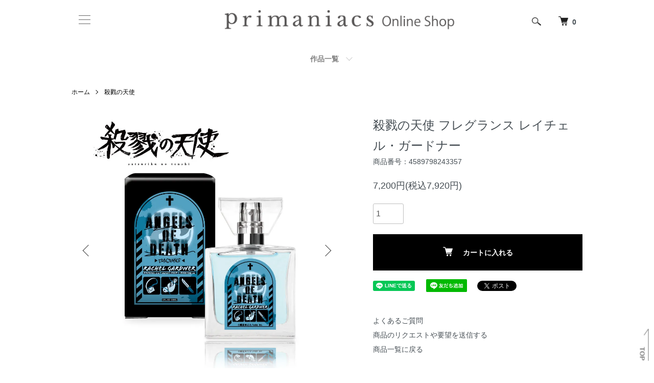

--- FILE ---
content_type: text/html; charset=EUC-JP
request_url: https://shop.primaniacs.com/?pid=172947460
body_size: 18122
content:
<!DOCTYPE html PUBLIC "-//W3C//DTD XHTML 1.0 Transitional//EN" "http://www.w3.org/TR/xhtml1/DTD/xhtml1-transitional.dtd">
<html xmlns:og="http://ogp.me/ns#" xmlns:fb="http://www.facebook.com/2008/fbml" xmlns:mixi="http://mixi-platform.com/ns#" xmlns="http://www.w3.org/1999/xhtml" xml:lang="ja" lang="ja" dir="ltr">
<head>
<meta http-equiv="content-type" content="text/html; charset=euc-jp" />
<meta http-equiv="X-UA-Compatible" content="IE=edge,chrome=1" />
<meta name="viewport" content="width=device-width,initial-scale=1">
<title>【primaniacs】殺戮の天使 フレグランス レイチェル・ガードナー</title>
<meta name="Keywords" content="プリマニアックス,通販,フレグランス,香水,キャラクターグッズ,殺戮の天使,レイチェル,ガードナー" />
<meta name="Description" content="キャラクターフレグランス(香水)専門店「primaniacs(プリマニアックス)」が展開する殺戮の天使 フレグランス レイチェル・ガードナー" />
<meta name="Author" content="株式会社まさめや" />
<meta name="Copyright" content="primaniacsオンラインショップ" />
<meta http-equiv="content-style-type" content="text/css" />
<meta http-equiv="content-script-type" content="text/javascript" />
<link rel="stylesheet" href="https://shop.primaniacs.com/css/framework/colormekit.css" type="text/css" />
<link rel="stylesheet" href="https://shop.primaniacs.com/css/framework/colormekit-responsive.css" type="text/css" />
<link rel="stylesheet" href="https://img07.shop-pro.jp/PA01116/269/css/29/index.css?cmsp_timestamp=20251118175737" type="text/css" />
<link rel="stylesheet" href="https://img07.shop-pro.jp/PA01116/269/css/29/product.css?cmsp_timestamp=20251118175737" type="text/css" />

<link rel="alternate" type="application/rss+xml" title="rss" href="https://shop.primaniacs.com/?mode=rss" />
<link rel="alternate" media="handheld" type="text/html" href="https://shop.primaniacs.com/?prid=172947460" />
<link rel="shortcut icon" href="https://img07.shop-pro.jp/PA01116/269/favicon.ico?cmsp_timestamp=20250903173508" />
<script type="text/javascript" src="//ajax.googleapis.com/ajax/libs/jquery/1.7.2/jquery.min.js" ></script>
<meta property="og:title" content="【primaniacs】殺戮の天使 フレグランス レイチェル・ガードナー" />
<meta property="og:description" content="キャラクターフレグランス(香水)専門店「primaniacs(プリマニアックス)」が展開する殺戮の天使 フレグランス レイチェル・ガードナー" />
<meta property="og:url" content="https://shop.primaniacs.com?pid=172947460" />
<meta property="og:site_name" content="primaniacsオンラインショップ" />
<meta property="og:image" content="https://img07.shop-pro.jp/PA01116/269/product/172947460.jpg?cmsp_timestamp=20231206153244"/>
<meta property="og:type" content="product" />
<meta property="product:price:amount" content="7920" />
<meta property="product:price:currency" content="JPY" />
<meta property="product:product_link" content="https://shop.primaniacs.com?pid=172947460" />
<!-- BuzzEC Tool -->
<meta name="google-site-verification" content="Ey4hMuks4GMpdwM1HFapFt_UzRw1e9s28xvWLzpJpvc" />

<!-- Microsoft Clarityコードここから -->
<script type="text/javascript">
    (function(c,l,a,r,i,t,y){
        c[a]=c[a]||function(){(c[a].q=c[a].q||[]).push(arguments)};
        t=l.createElement(r);t.async=1;t.src="https://www.clarity.ms/tag/"+i;
        y=l.getElementsByTagName(r)[0];y.parentNode.insertBefore(t,y);
    })(window, document, "clarity", "script", "q1xcnrszhn");
</script>
<!-- Microsoft Clarityコードここまで -->

<!-- インスタショッピングここから -->
<meta name="facebook-domain-verification" content="4p6of1wirg97mkfq3586vwjt7w4bss" />
<!-- インスタショッピングここまで -->

<!-- Twitter conversion tracking base code -->
<script>
!function(e,t,n,s,u,a){
e.twq||(s=e.twq=function(){s.exe?s.exe.apply(s,arguments):s.queue.push(arguments);
},s.version='1.1',s.queue=[],u=t.createElement(n),u.async=!0,u.src='//static.ads-twitter.com/uwt.js',
a=t.getElementsByTagName(n)[0],a.parentNode.insertBefore(u,a))}(window,document,'script');
twq('init','ocv1d');
twq('track','PageView');
</script>
<!-- End Twitter conversion tracking base code -->
<script>
  var Colorme = {"page":"product","shop":{"account_id":"PA01116269","title":"primaniacs\u30aa\u30f3\u30e9\u30a4\u30f3\u30b7\u30e7\u30c3\u30d7"},"basket":{"total_price":0,"items":[]},"customer":{"id":null},"inventory_control":"product","product":{"shop_uid":"PA01116269","id":172947460,"name":"\u6bba\u622e\u306e\u5929\u4f7f \u30d5\u30ec\u30b0\u30e9\u30f3\u30b9 \u30ec\u30a4\u30c1\u30a7\u30eb\u30fb\u30ac\u30fc\u30c9\u30ca\u30fc","model_number":"4589798243357","stock_num":61,"sales_price":7200,"sales_price_including_tax":7920,"variants":[],"category":{"id_big":2851473,"id_small":0},"groups":[{"id":2924991},{"id":2925011}],"members_price":7200,"members_price_including_tax":7920}};

  (function() {
    function insertScriptTags() {
      var scriptTagDetails = [{"src":"https:\/\/colorme-cdn.cart-rcv.jp\/PA01116269\/all-ae250b224c7cc0857fe1c4357c5cae90-827.js","integrity":null},{"src":"https:\/\/www.arrival-quality.com\/apps\/colorme\/favorites\/Favorites.js","integrity":"sha384-v4YB1VsvZoLJu+vdNd2wzf8o72qWpkewTHSv0Tdt5KeAo6YXnE1Cn4QeY4uwoVXe"},{"src":"https:\/\/back-in-stock-assets.colorme.app\/widget.js","integrity":null},{"src":"https:\/\/welcome-coupon.colorme.app\/js\/coupon.js?account_id=PA01116269","integrity":null},{"src":"https:\/\/assets.buzzec.jp\/colorme\/tags\/gtm-m5fpk6vl_shop_1758508982.js","integrity":"sha384-U0dQogSpHEkVNimHRa2tAbnUL1ubIXSX9Z8TrvVTnS+buvrO1yoW5uuw5iXbWXB6"}];
      var entry = document.getElementsByTagName('script')[0];

      scriptTagDetails.forEach(function(tagDetail) {
        var script = document.createElement('script');

        script.type = 'text/javascript';
        script.src = tagDetail.src;
        script.async = true;

        if( tagDetail.integrity ) {
          script.integrity = tagDetail.integrity;
          script.setAttribute('crossorigin', 'anonymous');
        }

        entry.parentNode.insertBefore(script, entry);
      })
    }

    window.addEventListener('load', insertScriptTags, false);
  })();
</script>

<script async src="https://www.googletagmanager.com/gtag/js?id=G-57JZCYHQ72"></script>
<script>
  window.dataLayer = window.dataLayer || [];
  function gtag(){dataLayer.push(arguments);}
  gtag('js', new Date());
  
      gtag('config', 'G-57JZCYHQ72', (function() {
      var config = {};
      if (Colorme && Colorme.customer && Colorme.customer.id != null) {
        config.user_id = Colorme.customer.id;
      }
      return config;
    })());
  
  </script><script type="text/javascript">
  document.addEventListener("DOMContentLoaded", function() {
    gtag("event", "view_item", {
      currency: "JPY",
      value: Colorme.product.sales_price_including_tax,
      items: [
        {
          item_id: Colorme.product.id,
          item_name: Colorme.product.name
        }
      ]
    });
  });
</script></head>
<body>
<meta name="colorme-acc-payload" content="?st=1&pt=10029&ut=172947460&at=PA01116269&v=20251119083532&re=&cn=5e4d481ffa9c33eaa0081b8ddef4b9e5" width="1" height="1" alt="" /><script>!function(){"use strict";Array.prototype.slice.call(document.getElementsByTagName("script")).filter((function(t){return t.src&&t.src.match(new RegExp("dist/acc-track.js$"))})).forEach((function(t){return document.body.removeChild(t)})),function t(c){var r=arguments.length>1&&void 0!==arguments[1]?arguments[1]:0;if(!(r>=c.length)){var e=document.createElement("script");e.onerror=function(){return t(c,r+1)},e.src="https://"+c[r]+"/dist/acc-track.js?rev=3",document.body.appendChild(e)}}(["acclog001.shop-pro.jp","acclog002.shop-pro.jp"])}();</script><script src="https://img.shop-pro.jp/tmpl_js/86/jquery.tile.js"></script>
<script src="https://img.shop-pro.jp/tmpl_js/86/jquery.skOuterClick.js"></script>



<div class="l-header">
  <div class="l-header-main u-container l-header-2">
		<div class="h-nav-adjustment">
    	<div class="openbtn1"><span></span><span></span><span></span></div>
    	<nav id="g-nav">
				<div id="g-nav-list" class="g-navi-sec">
					<div class="g-navi-area">
						<ul class="g-navi-list">
							<li><a class="g-navi-link" href="https://shop.primaniacs.com/?mode=grp&amp;gid=2919670">作品別</a></li>
							<li><a class="g-navi-link" href="https://shop.primaniacs.com/?mode=grp&amp;gid=2919692">商品種類別</a></li>
							<li><a class="g-navi-link" href="https://shop.primaniacs.com/?mode=grp&amp;gid=2919681">過去作品</a></li>
							
							
							<li class="pt30"><a class="g-navi-link" href="https://shop.primaniacs.com/?mode=login&shop_back_url=https%3A%2F%2Fshop.primaniacs.com%2F">ログイン</a></li>
							<li><a class="g-navi-link" href="https://shop.primaniacs.com/?mode=myaccount">マイアカウント</a></li>
							<li><a class="g-navi-link" href="https://shop.primaniacs.com/customer/signup/new">新規会員登録</a></li>
							<li class="pt30"><a class="g-navi-link" href="https://shop.primaniacs.com/?mode=sk#delivery">配送・送料について</a></li>
							<li><a class="g-navi-link" href="https://shop.primaniacs.com/?mode=sk#return">返品について</a></li>
							<li><a class="g-navi-link" href="https://shop.primaniacs.com/?mode=sk#payment">支払い方法について</a></li>
							<li><a class="g-navi-link" href="https://shop.primaniacs.com/?mode=sk#info">特定商取引法に基づく表記</a></li>
							<li><a class="g-navi-link" href="https://shop.primaniacs.com/?mode=privacy">プライバシーポリシー</a></li>
							<li><a class="g-navi-link" href="https://shop.primaniacs.com/?mode=f2">お買い物の方法</a></li>
							<li><a class="g-navi-link" href="https://shop.primaniacs.com/?mode=f1">よくある質問</a></li>
							
						</ul>

												<ul class="l-sns-navi-list u-opa">
																												<li class="l-sns-navi-list__item">
								<a href="https://twitter.com/primaniacs_PR" target="_blank">
									<img class="xicon-img" src="https://img07.shop-pro.jp/PA01116/269/etc_base64/bG9nby13aGl0ZQ.png?cmsp_timestamp=20231122181546" alt="X">
									
								</a>
							</li>
							<li class="l-footer-sns-list__item">
            <a href="https://www.instagram.com/primaniacs.official/" target="_blank">
							<img class="instagramicon-img" src="https://img07.shop-pro.jp/PA01116/269/etc_base64/SW5zdGFncmFt.png?cmsp_timestamp=20250703180354" alt="instagram">
            </a>
          </li>
							<li class="l-footer-sns-list__item">
            <a href="https://lin.ee/FPqypLq" target="_blank">
							<img class="lineicon-img" src="https://img07.shop-pro.jp/PA01116/269/etc_base64/TElORV9CcmFuZF9pY29u.png?cmsp_timestamp=20250129115017" alt="LINE">
            </a>
          </li>
																					<!-- <li class="l-sns-navi-list__item">
								<a href="" target="_blank">
									<i class="icon-lg-b icon-pinterest" aria-label="pinterest"></i>
								</a>
							</li> -->
						</ul>
					</div>
									</div>
			</nav>
		</div>

    <div class="l-header-logo">
      <h1 class="l-header-logo__img">
        <a href="https://shop.primaniacs.com/"><img src="https://img07.shop-pro.jp/PA01116/269/PA01116269.png?cmsp_timestamp=20250903173508" alt="primaniacsオンラインショップ" /></a>
      </h1>
              <p class="l-header-logo__txt">
          primaniacsオンラインショップ
        </p>
          </div>

    <div class="l-header-search l-header-search-2">
      <button class="l-header-search__btn js-mega-menu-btn js-search-btn">
        <img src="https://img.shop-pro.jp/tmpl_img/86/icon-search.png" alt="検索" />
      </button>
      <div class="l-header-search__contents js-mega-menu-contents">
        <div class="l-header-search__box">
          <form action="https://shop.primaniacs.com/" method="GET" class="l-header-search__form">
            <input type="hidden" name="mode" value="srh" />
            <div class="l-header-search__input">
              <input type="text" name="keyword" placeholder="商品検索" />
            </div>
            <button class="l-header-search__submit" type="submit">
              <img src="https://img.shop-pro.jp/tmpl_img/86/icon-search.png" alt="送信" />
            </button>
          </form>
          <button class="l-header-search__close js-search-close" type="submit" aria-label="閉じる">
            <span></span>
            <span></span>
          </button>
        </div>
      </div>
      <div class="l-header-cart">
        <a href="https://shop.primaniacs.com/cart/proxy/basket?shop_id=PA01116269&shop_domain=shop.primaniacs.com">
          <img src="https://img.shop-pro.jp/tmpl_img/86/icon-cart.png" alt="カートを見る" />
          <span class="p-global-header__cart-count">
            0
          </span>
        </a>
      </div>
    </div>

  </div>
</div>

<script type="text/javascript">
$(".openbtn1").click(function () {//ボタンがクリックされたら
	$(this).toggleClass('active');//ボタン自身に activeクラスを付与し
  $("#g-nav").toggleClass('panelactive');//ナビゲーションにpanelactiveクラスを付与
});
	
$("#g-nav a").click(function () {//ナビゲーションのリンクがクリックされたら
	$(".openbtn1").removeClass('active');//ボタンの activeクラスを除去し
	$("#g-nav").removeClass('panelactive');//ナビゲーションのpanelactiveクラスも除去
});
</script>

<div class="l-main-navi u-container">
  <div class="l-main-navi__in">
    <ul class="l-main-navi-list">
                  <li class="l-main-navi-list__item">
        <div class="l-main-navi-list__ttl">
          CATEGORY
        </div>
        <button class="l-main-navi-list__link js-mega-menu-btn">
          CATEGORY
        </button>
        <div class="l-mega-menu js-mega-menu-contents">
          <ul class="l-mega-menu-list">
                        <li class="l-mega-menu-list__item">
              <a class="l-mega-menu-list__link" href="https://shop.primaniacs.com/?mode=cate&cbid=2651855&csid=0">
                Identity Ⅴ
              </a>
            </li>
                                    <li class="l-mega-menu-list__item">
              <a class="l-mega-menu-list__link" href="https://shop.primaniacs.com/?mode=cate&cbid=2916063&csid=0">
                青の祓魔師
              </a>
            </li>
                                    <li class="l-mega-menu-list__item">
              <a class="l-mega-menu-list__link" href="https://shop.primaniacs.com/?mode=cate&cbid=2907293&csid=0">
                明日、私は誰かのカノジョ
              </a>
            </li>
                                    <li class="l-mega-menu-list__item">
              <a class="l-mega-menu-list__link" href="https://shop.primaniacs.com/?mode=cate&cbid=2390133&csid=0">
                アトマイザー
              </a>
            </li>
                                    <li class="l-mega-menu-list__item">
              <a class="l-mega-menu-list__link" href="https://shop.primaniacs.com/?mode=cate&cbid=2803521&csid=0">
                Ib
              </a>
            </li>
                                    <li class="l-mega-menu-list__item">
              <a class="l-mega-menu-list__link" href="https://shop.primaniacs.com/?mode=cate&cbid=2915590&csid=0">
                TVアニメ『WIND BREAKER』
              </a>
            </li>
                                    <li class="l-mega-menu-list__item">
              <a class="l-mega-menu-list__link" href="https://shop.primaniacs.com/?mode=cate&cbid=2842115&csid=0">
                嘘喰い
              </a>
            </li>
                                    <li class="l-mega-menu-list__item">
              <a class="l-mega-menu-list__link" href="https://shop.primaniacs.com/?mode=cate&cbid=2942954&csid=0">
                エヴァンゲリオン
              </a>
            </li>
                                    <li class="l-mega-menu-list__item">
              <a class="l-mega-menu-list__link" href="https://shop.primaniacs.com/?mode=cate&cbid=2915843&csid=0">
                A3!
              </a>
            </li>
                                    <li class="l-mega-menu-list__item">
              <a class="l-mega-menu-list__link" href="https://shop.primaniacs.com/?mode=cate&cbid=2929129&csid=0">
                ENNEAD
              </a>
            </li>
                                    <li class="l-mega-menu-list__item">
              <a class="l-mega-menu-list__link" href="https://shop.primaniacs.com/?mode=cate&cbid=2963895&csid=0">
                TVアニメ「おそ松さん」（新装版）
              </a>
            </li>
                                    <li class="l-mega-menu-list__item">
              <a class="l-mega-menu-list__link" href="https://shop.primaniacs.com/?mode=cate&cbid=2755046&csid=0">
                Obey Me! 
              </a>
            </li>
                                    <li class="l-mega-menu-list__item">
              <a class="l-mega-menu-list__link" href="https://shop.primaniacs.com/?mode=cate&cbid=2951567&csid=0">
                オリジナルフレグランス「sincerita」
              </a>
            </li>
                                    <li class="l-mega-menu-list__item">
              <a class="l-mega-menu-list__link" href="https://shop.primaniacs.com/?mode=cate&cbid=2881171&csid=0">
                オリジナルフレグランス「パラダイス・ロスト」
              </a>
            </li>
                                    <li class="l-mega-menu-list__item">
              <a class="l-mega-menu-list__link" href="https://shop.primaniacs.com/?mode=cate&cbid=2907294&csid=0">
                陰陽師0
              </a>
            </li>
                                    <li class="l-mega-menu-list__item">
              <a class="l-mega-menu-list__link" href="https://shop.primaniacs.com/?mode=cate&cbid=2946453&csid=0">
                カイジ
              </a>
            </li>
                                    <li class="l-mega-menu-list__item">
              <a class="l-mega-menu-list__link" href="https://shop.primaniacs.com/?mode=cate&cbid=2364862&csid=0">
                家庭教師ヒットマンREBORN!
              </a>
            </li>
                                    <li class="l-mega-menu-list__item">
              <a class="l-mega-menu-list__link" href="https://shop.primaniacs.com/?mode=cate&cbid=2963691&csid=0">
                機動戦士Gundam GQuuuuuuX(ジークアクス)
              </a>
            </li>
                                    <li class="l-mega-menu-list__item">
              <a class="l-mega-menu-list__link" href="https://shop.primaniacs.com/?mode=cate&cbid=2895201&csid=0">
                機動戦士ガンダムSEED FREEDOM
              </a>
            </li>
                                    <li class="l-mega-menu-list__item">
              <a class="l-mega-menu-list__link" href="https://shop.primaniacs.com/?mode=cate&cbid=2861330&csid=0">
                機動戦士ガンダム 水星の魔女
              </a>
            </li>
                                    <li class="l-mega-menu-list__item">
              <a class="l-mega-menu-list__link" href="https://shop.primaniacs.com/?mode=cate&cbid=2959700&csid=0">
                機動戦士ガンダム 鉄血のオルフェンズ
              </a>
            </li>
                                    <li class="l-mega-menu-list__item">
              <a class="l-mega-menu-list__link" href="https://shop.primaniacs.com/?mode=cate&cbid=2548450&csid=0">
                鬼滅の刃
              </a>
            </li>
                                    <li class="l-mega-menu-list__item">
              <a class="l-mega-menu-list__link" href="https://shop.primaniacs.com/?mode=cate&cbid=2956410&csid=0">
                ギャグマンガ日和GO
              </a>
            </li>
                                    <li class="l-mega-menu-list__item">
              <a class="l-mega-menu-list__link" href="https://shop.primaniacs.com/?mode=cate&cbid=2756681&csid=0">
                吸血鬼すぐ死ぬ
              </a>
            </li>
                                    <li class="l-mega-menu-list__item">
              <a class="l-mega-menu-list__link" href="https://shop.primaniacs.com/?mode=cate&cbid=2460583&csid=0">
                京極夏彦 百鬼夜行シリーズ
              </a>
            </li>
                                    <li class="l-mega-menu-list__item">
              <a class="l-mega-menu-list__link" href="https://shop.primaniacs.com/?mode=cate&cbid=2958634&csid=0">
                GUILTY GEAR -STRIVE-
              </a>
            </li>
                                    <li class="l-mega-menu-list__item">
              <a class="l-mega-menu-list__link" href="https://shop.primaniacs.com/?mode=cate&cbid=2878413&csid=0">
                TVアニメ『キングダム』
              </a>
            </li>
                                    <li class="l-mega-menu-list__item">
              <a class="l-mega-menu-list__link" href="https://shop.primaniacs.com/?mode=cate&cbid=2882619&csid=0">
                薬屋のひとりごと
              </a>
            </li>
                                    <li class="l-mega-menu-list__item">
              <a class="l-mega-menu-list__link" href="https://shop.primaniacs.com/?mode=cate&cbid=2379277&csid=0">
                GRANBLUE FANTASY
              </a>
            </li>
                                    <li class="l-mega-menu-list__item">
              <a class="l-mega-menu-list__link" href="https://shop.primaniacs.com/?mode=cate&cbid=2581564&csid=0">
                黒子のバスケ
              </a>
            </li>
                                    <li class="l-mega-menu-list__item">
              <a class="l-mega-menu-list__link" href="https://shop.primaniacs.com/?mode=cate&cbid=2864182&csid=0">
                96猫プロデュース
              </a>
            </li>
                                    <li class="l-mega-menu-list__item">
              <a class="l-mega-menu-list__link" href="https://shop.primaniacs.com/?mode=cate&cbid=2916756&csid=0">
                K2
              </a>
            </li>
                                    <li class="l-mega-menu-list__item">
              <a class="l-mega-menu-list__link" href="https://shop.primaniacs.com/?mode=cate&cbid=2752595&csid=0">
                原神
              </a>
            </li>
                                    <li class="l-mega-menu-list__item">
              <a class="l-mega-menu-list__link" href="https://shop.primaniacs.com/?mode=cate&cbid=2926161&csid=0">
                コードギアス 奪還のロゼ
              </a>
            </li>
                                    <li class="l-mega-menu-list__item">
              <a class="l-mega-menu-list__link" href="https://shop.primaniacs.com/?mode=cate&cbid=2926162&csid=0">
                コードギアス 反逆のルルーシュ
              </a>
            </li>
                                    <li class="l-mega-menu-list__item">
              <a class="l-mega-menu-list__link" href="https://shop.primaniacs.com/?mode=cate&cbid=2914264&csid=0">
                小南光司プロデュース
              </a>
            </li>
                                    <li class="l-mega-menu-list__item">
              <a class="l-mega-menu-list__link" href="https://shop.primaniacs.com/?mode=cate&cbid=2432576&csid=0">
                ゴールデンカムイ
              </a>
            </li>
                                    <li class="l-mega-menu-list__item">
              <a class="l-mega-menu-list__link" href="https://shop.primaniacs.com/?mode=cate&cbid=2942467&csid=0">
                ゴールデンカムイ 100ml
              </a>
            </li>
                                    <li class="l-mega-menu-list__item">
              <a class="l-mega-menu-list__link" href="https://shop.primaniacs.com/?mode=cate&cbid=2926808&csid=0">
                サイバーパンク: エッジランナーズ
              </a>
            </li>
                                    <li class="l-mega-menu-list__item">
              <a class="l-mega-menu-list__link" href="https://shop.primaniacs.com/?mode=cate&cbid=2851473&csid=0">
                殺戮の天使
              </a>
            </li>
                                    <li class="l-mega-menu-list__item">
              <a class="l-mega-menu-list__link" href="https://shop.primaniacs.com/?mode=cate&cbid=2915838&csid=0">
                TVアニメ「ザ・ファブル」
              </a>
            </li>
                                    <li class="l-mega-menu-list__item">
              <a class="l-mega-menu-list__link" href="https://shop.primaniacs.com/?mode=cate&cbid=2943790&csid=0">
                Thunderbolt Fantasy Project
              </a>
            </li>
                                    <li class="l-mega-menu-list__item">
              <a class="l-mega-menu-list__link" href="https://shop.primaniacs.com/?mode=cate&cbid=2680774&csid=0">
                サンリオキャラクターズ
              </a>
            </li>
                                    <li class="l-mega-menu-list__item">
              <a class="l-mega-menu-list__link" href="https://shop.primaniacs.com/?mode=cate&cbid=2860075&csid=0">
                地獄楽
              </a>
            </li>
                                    <li class="l-mega-menu-list__item">
              <a class="l-mega-menu-list__link" href="https://shop.primaniacs.com/?mode=cate&cbid=2944516&csid=0">
                TVアニメ「地縛少年花子くん２」
              </a>
            </li>
                                    <li class="l-mega-menu-list__item">
              <a class="l-mega-menu-list__link" href="https://shop.primaniacs.com/?mode=cate&cbid=2916424&csid=0">
                ジャンケットバンク
              </a>
            </li>
                                    <li class="l-mega-menu-list__item">
              <a class="l-mega-menu-list__link" href="https://shop.primaniacs.com/?mode=cate&cbid=2910434&csid=0">
                TVアニメ『しゅごキャラ！』
              </a>
            </li>
                                    <li class="l-mega-menu-list__item">
              <a class="l-mega-menu-list__link" href="https://shop.primaniacs.com/?mode=cate&cbid=2910768&csid=0">
                少女革命ウテナ
              </a>
            </li>
                                    <li class="l-mega-menu-list__item">
              <a class="l-mega-menu-list__link" href="https://shop.primaniacs.com/?mode=cate&cbid=2768158&csid=0">
                ジョーカー・ゲーム
              </a>
            </li>
                                    <li class="l-mega-menu-list__item">
              <a class="l-mega-menu-list__link" href="https://shop.primaniacs.com/?mode=cate&cbid=2950114&csid=0">
                新機動戦記ガンダムW
              </a>
            </li>
                                    <li class="l-mega-menu-list__item">
              <a class="l-mega-menu-list__link" href="https://shop.primaniacs.com/?mode=cate&cbid=2166670&csid=0">
                進撃の巨人
              </a>
            </li>
                                    <li class="l-mega-menu-list__item">
              <a class="l-mega-menu-list__link" href="https://shop.primaniacs.com/?mode=cate&cbid=2907989&csid=0">
                進撃の巨人 100ml
              </a>
            </li>
                                    <li class="l-mega-menu-list__item">
              <a class="l-mega-menu-list__link" href="https://shop.primaniacs.com/?mode=cate&cbid=2488527&csid=0">
                新テニスの王子様
              </a>
            </li>
                                    <li class="l-mega-menu-list__item">
              <a class="l-mega-menu-list__link" href="https://shop.primaniacs.com/?mode=cate&cbid=2857254&csid=0">
                SPY×FAMILY
              </a>
            </li>
                                    <li class="l-mega-menu-list__item">
              <a class="l-mega-menu-list__link" href="https://shop.primaniacs.com/?mode=cate&cbid=2383745&csid=0">
                セルフラッピングキット
              </a>
            </li>
                                    <li class="l-mega-menu-list__item">
              <a class="l-mega-menu-list__link" href="https://shop.primaniacs.com/?mode=cate&cbid=2880628&csid=0">
                アニメ「葬送のフリーレン」
              </a>
            </li>
                                    <li class="l-mega-menu-list__item">
              <a class="l-mega-menu-list__link" href="https://shop.primaniacs.com/?mode=cate&cbid=2505837&csid=0">
                TVアニメ『誰ソ彼ホテル』
              </a>
            </li>
                                    <li class="l-mega-menu-list__item">
              <a class="l-mega-menu-list__link" href="https://shop.primaniacs.com/?mode=cate&cbid=2708109&csid=0">
                ダンガンロンパシリーズ
              </a>
            </li>
                                    <li class="l-mega-menu-list__item">
              <a class="l-mega-menu-list__link" href="https://shop.primaniacs.com/?mode=cate&cbid=2961022&csid=0">
                TVアニメ『ダンジョン飯』
              </a>
            </li>
                                    <li class="l-mega-menu-list__item">
              <a class="l-mega-menu-list__link" href="https://shop.primaniacs.com/?mode=cate&cbid=2935977&csid=0">
                TVアニメ『ダンダダン』
              </a>
            </li>
                                    <li class="l-mega-menu-list__item">
              <a class="l-mega-menu-list__link" href="https://shop.primaniacs.com/?mode=cate&cbid=2955491&csid=0">
                アニメ「チ。 ―地球の運動について―」
              </a>
            </li>
                                    <li class="l-mega-menu-list__item">
              <a class="l-mega-menu-list__link" href="https://shop.primaniacs.com/?mode=cate&cbid=2928119&csid=0">
                超探偵事件簿 レインコード
              </a>
            </li>
                                    <li class="l-mega-menu-list__item">
              <a class="l-mega-menu-list__link" href="https://shop.primaniacs.com/?mode=cate&cbid=2603789&csid=0">
                D.Gray-man
              </a>
            </li>
                                    <li class="l-mega-menu-list__item">
              <a class="l-mega-menu-list__link" href="https://shop.primaniacs.com/?mode=cate&cbid=2753146&csid=0">
                ディズニープリンセス
              </a>
            </li>
                                    <li class="l-mega-menu-list__item">
              <a class="l-mega-menu-list__link" href="https://shop.primaniacs.com/?mode=cate&cbid=2567448&csid=0">
                DEATH NOTE
              </a>
            </li>
                                    <li class="l-mega-menu-list__item">
              <a class="l-mega-menu-list__link" href="https://shop.primaniacs.com/?mode=cate&cbid=2933221&csid=0">
                TRUMPシリーズTVアニメ『デリコズ・ナーサリー』
              </a>
            </li>
                                    <li class="l-mega-menu-list__item">
              <a class="l-mega-menu-list__link" href="https://shop.primaniacs.com/?mode=cate&cbid=2950073&csid=0">
                アニメ「天官賜福 貮」
              </a>
            </li>
                                    <li class="l-mega-menu-list__item">
              <a class="l-mega-menu-list__link" href="https://shop.primaniacs.com/?mode=cate&cbid=2941806&csid=0">
                天元突破グレンラガン
              </a>
            </li>
                                    <li class="l-mega-menu-list__item">
              <a class="l-mega-menu-list__link" href="https://shop.primaniacs.com/?mode=cate&cbid=2911315&csid=0">
                TVアニメ「転生したらスライムだった件」
              </a>
            </li>
                                    <li class="l-mega-menu-list__item">
              <a class="l-mega-menu-list__link" href="https://shop.primaniacs.com/?mode=cate&cbid=2569046&csid=0">
                天　天和通りの快男児
              </a>
            </li>
                                    <li class="l-mega-menu-list__item">
              <a class="l-mega-menu-list__link" href="https://shop.primaniacs.com/?mode=cate&cbid=2706363&csid=0">
                同級生
              </a>
            </li>
                                    <li class="l-mega-menu-list__item">
              <a class="l-mega-menu-list__link" href="https://shop.primaniacs.com/?mode=cate&cbid=2767506&csid=0">
                TVアニメ『東京リベンジャーズ』
              </a>
            </li>
                                    <li class="l-mega-menu-list__item">
              <a class="l-mega-menu-list__link" href="https://shop.primaniacs.com/?mode=cate&cbid=2833298&csid=0">
                東方Project
              </a>
            </li>
                                    <li class="l-mega-menu-list__item">
              <a class="l-mega-menu-list__link" href="https://shop.primaniacs.com/?mode=cate&cbid=2625854&csid=0">
                Ｄｒ．ＳＴＯＮＥ
              </a>
            </li>
                                    <li class="l-mega-menu-list__item">
              <a class="l-mega-menu-list__link" href="https://shop.primaniacs.com/?mode=cate&cbid=2970907&csid=0">
                都市伝説解体センター
              </a>
            </li>
                                    <li class="l-mega-menu-list__item">
              <a class="l-mega-menu-list__link" href="https://shop.primaniacs.com/?mode=cate&cbid=2839657&csid=0">
                ドリフターズ
              </a>
            </li>
                                    <li class="l-mega-menu-list__item">
              <a class="l-mega-menu-list__link" href="https://shop.primaniacs.com/?mode=cate&cbid=2731622&csid=0">
                NARUTO-ナルト- 疾風伝
              </a>
            </li>
                                    <li class="l-mega-menu-list__item">
              <a class="l-mega-menu-list__link" href="https://shop.primaniacs.com/?mode=cate&cbid=2845730&csid=0">
                NO.6
              </a>
            </li>
                                    <li class="l-mega-menu-list__item">
              <a class="l-mega-menu-list__link" href="https://shop.primaniacs.com/?mode=cate&cbid=2878520&csid=0">
                NieR:Automata Ver1.1a
              </a>
            </li>
                                    <li class="l-mega-menu-list__item">
              <a class="l-mega-menu-list__link" href="https://shop.primaniacs.com/?mode=cate&cbid=2919513&csid=0">
                TVアニメ「逃げ上手の若君」
              </a>
            </li>
                                    <li class="l-mega-menu-list__item">
              <a class="l-mega-menu-list__link" href="https://shop.primaniacs.com/?mode=cate&cbid=2963763&csid=0">
                NU: カーニバル
              </a>
            </li>
                                    <li class="l-mega-menu-list__item">
              <a class="l-mega-menu-list__link" href="https://shop.primaniacs.com/?mode=cate&cbid=2969143&csid=0">
                New PANTY & STOCKING with GARTERBELT
              </a>
            </li>
                                    <li class="l-mega-menu-list__item">
              <a class="l-mega-menu-list__link" href="https://shop.primaniacs.com/?mode=cate&cbid=2931686&csid=0">
                Neo-Porteプロデュース
              </a>
            </li>
                                    <li class="l-mega-menu-list__item">
              <a class="l-mega-menu-list__link" href="https://shop.primaniacs.com/?mode=cate&cbid=2854664&csid=0">
                HIGH CARD
              </a>
            </li>
                                    <li class="l-mega-menu-list__item">
              <a class="l-mega-menu-list__link" href="https://shop.primaniacs.com/?mode=cate&cbid=2802595&csid=0">
                パイレーツ・オブ・カリビアン
              </a>
            </li>
                                    <li class="l-mega-menu-list__item">
              <a class="l-mega-menu-list__link" href="https://shop.primaniacs.com/?mode=cate&cbid=2952172&csid=0">
                アニメ「鋼の錬金術師 FULLMETAL ALCHEMIST」
              </a>
            </li>
                                    <li class="l-mega-menu-list__item">
              <a class="l-mega-menu-list__link" href="https://shop.primaniacs.com/?mode=cate&cbid=2919515&csid=0">
                はじめの一歩 New Challenger
              </a>
            </li>
                                    <li class="l-mega-menu-list__item">
              <a class="l-mega-menu-list__link" href="https://shop.primaniacs.com/?mode=cate&cbid=2824627&csid=0">
                BUSTAFELLOWS
              </a>
            </li>
                                    <li class="l-mega-menu-list__item">
              <a class="l-mega-menu-list__link" href="https://shop.primaniacs.com/?mode=cate&cbid=2491193&csid=0">
                初音ミクシリーズ
              </a>
            </li>
                                    <li class="l-mega-menu-list__item">
              <a class="l-mega-menu-list__link" href="https://shop.primaniacs.com/?mode=cate&cbid=2769939&csid=0">
                BANANA FISH
              </a>
            </li>
                                    <li class="l-mega-menu-list__item">
              <a class="l-mega-menu-list__link" href="https://shop.primaniacs.com/?mode=cate&cbid=2838682&csid=0">
                Paradox Live
              </a>
            </li>
                                    <li class="l-mega-menu-list__item">
              <a class="l-mega-menu-list__link" href="https://shop.primaniacs.com/?mode=cate&cbid=2943415&csid=0">
                パワーパフ ガールズ
              </a>
            </li>
                                    <li class="l-mega-menu-list__item">
              <a class="l-mega-menu-list__link" href="https://shop.primaniacs.com/?mode=cate&cbid=2929124&csid=0">
                ハンドレッドノート
              </a>
            </li>
                                    <li class="l-mega-menu-list__item">
              <a class="l-mega-menu-list__link" href="https://shop.primaniacs.com/?mode=cate&cbid=2885564&csid=0">
                B-PROJECT ～熱烈＊ラブコール～
              </a>
            </li>
                                    <li class="l-mega-menu-list__item">
              <a class="l-mega-menu-list__link" href="https://shop.primaniacs.com/?mode=cate&cbid=2969852&csid=0">
                TVアニメ「光が死んだ夏」
              </a>
            </li>
                                    <li class="l-mega-menu-list__item">
              <a class="l-mega-menu-list__link" href="https://shop.primaniacs.com/?mode=cate&cbid=2856050&csid=0">
                PUI PUI モルカー
              </a>
            </li>
                                    <li class="l-mega-menu-list__item">
              <a class="l-mega-menu-list__link" href="https://shop.primaniacs.com/?mode=cate&cbid=2880809&csid=0">
                Fate/Grand Order -終局特異点 冠位時間神殿ソロモン-
              </a>
            </li>
                                    <li class="l-mega-menu-list__item">
              <a class="l-mega-menu-list__link" href="https://shop.primaniacs.com/?mode=cate&cbid=2910431&csid=0">
                TVアニメ「Fate/Grand Order -絶対魔獣戦線バビロニア-」
              </a>
            </li>
                                    <li class="l-mega-menu-list__item">
              <a class="l-mega-menu-list__link" href="https://shop.primaniacs.com/?mode=cate&cbid=2895207&csid=0">
                ふしぎ遊戯
              </a>
            </li>
                                    <li class="l-mega-menu-list__item">
              <a class="l-mega-menu-list__link" href="https://shop.primaniacs.com/?mode=cate&cbid=2923588&csid=0">
                TVアニメ『BLEACH 千年血戦篇』
              </a>
            </li>
                                    <li class="l-mega-menu-list__item">
              <a class="l-mega-menu-list__link" href="https://shop.primaniacs.com/?mode=cate&cbid=2836092&csid=0">
                TVアニメ『ブルーロック』
              </a>
            </li>
                                    <li class="l-mega-menu-list__item">
              <a class="l-mega-menu-list__link" href="https://shop.primaniacs.com/?mode=cate&cbid=2420286&csid=0">
                文豪とアルケミスト
              </a>
            </li>
                                    <li class="l-mega-menu-list__item">
              <a class="l-mega-menu-list__link" href="https://shop.primaniacs.com/?mode=cate&cbid=2898229&csid=0">
                アニメ「ヘタリア World★Stars」
              </a>
            </li>
                                    <li class="l-mega-menu-list__item">
              <a class="l-mega-menu-list__link" href="https://shop.primaniacs.com/?mode=cate&cbid=2953669&csid=0">
                ペルソナ３ リロード
              </a>
            </li>
                                    <li class="l-mega-menu-list__item">
              <a class="l-mega-menu-list__link" href="https://shop.primaniacs.com/?mode=cate&cbid=2947883&csid=0">
                ペルソナ４ ザ・ゴールデン
              </a>
            </li>
                                    <li class="l-mega-menu-list__item">
              <a class="l-mega-menu-list__link" href="https://shop.primaniacs.com/?mode=cate&cbid=2949313&csid=0">
                ペルソナ５ ザ・ロイヤル
              </a>
            </li>
                                    <li class="l-mega-menu-list__item">
              <a class="l-mega-menu-list__link" href="https://shop.primaniacs.com/?mode=cate&cbid=2907988&csid=0">
                ペルソナシリーズ 100ml
              </a>
            </li>
                                    <li class="l-mega-menu-list__item">
              <a class="l-mega-menu-list__link" href="https://shop.primaniacs.com/?mode=cate&cbid=2907295&csid=0">
                TVアニメ「忘却バッテリー」
              </a>
            </li>
                                    <li class="l-mega-menu-list__item">
              <a class="l-mega-menu-list__link" href="https://shop.primaniacs.com/?mode=cate&cbid=2936753&csid=0">
                TVアニメ『僕のヒーローアカデミア』
              </a>
            </li>
                                    <li class="l-mega-menu-list__item">
              <a class="l-mega-menu-list__link" href="https://shop.primaniacs.com/?mode=cate&cbid=2713727&csid=0">
                BORUTO-ボルト- NARUTO NEXT GENERATIONS
              </a>
            </li>
                                    <li class="l-mega-menu-list__item">
              <a class="l-mega-menu-list__link" href="https://shop.primaniacs.com/?mode=cate&cbid=2929363&csid=0">
                ホロスターズプロデュース
              </a>
            </li>
                                    <li class="l-mega-menu-list__item">
              <a class="l-mega-menu-list__link" href="https://shop.primaniacs.com/?mode=cate&cbid=2754979&csid=0">
                本好きの下剋上
              </a>
            </li>
                                    <li class="l-mega-menu-list__item">
              <a class="l-mega-menu-list__link" href="https://shop.primaniacs.com/?mode=cate&cbid=2969905&csid=0">
                松平健（マツケンサンバⅡ）
              </a>
            </li>
                                    <li class="l-mega-menu-list__item">
              <a class="l-mega-menu-list__link" href="https://shop.primaniacs.com/?mode=cate&cbid=2875374&csid=0">
                TVアニメ『マッシュル-MASHLE-』
              </a>
            </li>
                                    <li class="l-mega-menu-list__item">
              <a class="l-mega-menu-list__link" href="https://shop.primaniacs.com/?mode=cate&cbid=2932001&csid=0">
                蟲師
              </a>
            </li>
                                    <li class="l-mega-menu-list__item">
              <a class="l-mega-menu-list__link" href="https://shop.primaniacs.com/?mode=cate&cbid=2864350&csid=0">
                ムーミン
              </a>
            </li>
                                    <li class="l-mega-menu-list__item">
              <a class="l-mega-menu-list__link" href="https://shop.primaniacs.com/?mode=cate&cbid=2435941&csid=0">
                MakeS-おはよう、私のセイ-
              </a>
            </li>
                                    <li class="l-mega-menu-list__item">
              <a class="l-mega-menu-list__link" href="https://shop.primaniacs.com/?mode=cate&cbid=2916425&csid=0">
                『劇場版モノノ怪』 
              </a>
            </li>
                                    <li class="l-mega-menu-list__item">
              <a class="l-mega-menu-list__link" href="https://shop.primaniacs.com/?mode=cate&cbid=2865066&csid=0">
                百と卍
              </a>
            </li>
                                    <li class="l-mega-menu-list__item">
              <a class="l-mega-menu-list__link" href="https://shop.primaniacs.com/?mode=cate&cbid=2938118&csid=0">
                雪ミク
              </a>
            </li>
                                    <li class="l-mega-menu-list__item">
              <a class="l-mega-menu-list__link" href="https://shop.primaniacs.com/?mode=cate&cbid=2968373&csid=0">
                TVアニメ『弱虫ペダル LIMIT BREAK』
              </a>
            </li>
                                    <li class="l-mega-menu-list__item">
              <a class="l-mega-menu-list__link" href="https://shop.primaniacs.com/?mode=cate&cbid=2863873&csid=0">
                ライチ☆光クラブ
              </a>
            </li>
                                    <li class="l-mega-menu-list__item">
              <a class="l-mega-menu-list__link" href="https://shop.primaniacs.com/?mode=cate&cbid=2890497&csid=0">
                リヴリーアイランド
              </a>
            </li>
                                    <li class="l-mega-menu-list__item">
              <a class="l-mega-menu-list__link" href="https://shop.primaniacs.com/?mode=cate&cbid=2969524&csid=0">
                『Re:ゼロから始める異世界生活』
              </a>
            </li>
                                    <li class="l-mega-menu-list__item">
              <a class="l-mega-menu-list__link" href="https://shop.primaniacs.com/?mode=cate&cbid=2915853&csid=0">
                ローゼンメイデン
              </a>
            </li>
                                    <li class="l-mega-menu-list__item">
              <a class="l-mega-menu-list__link" href="https://shop.primaniacs.com/?mode=cate&cbid=2555491&csid=0">
                ワールドトリガー
              </a>
            </li>
                                    <li class="l-mega-menu-list__item">
              <a class="l-mega-menu-list__link" href="https://shop.primaniacs.com/?mode=cate&cbid=2319889&csid=0">
                ワンパンマン
              </a>
            </li>
                                    <li class="l-mega-menu-list__item">
              <a class="l-mega-menu-list__link" href="https://shop.primaniacs.com/?mode=cate&cbid=2742512&csid=0">
                ONE PIECE
              </a>
            </li>
                                    <li class="l-mega-menu-list__item">
              <a class="l-mega-menu-list__link" href="https://shop.primaniacs.com/?mode=cate&cbid=2903288&csid=0">
                ONE PIECE 100ml
              </a>
            </li>
                      </ul>
        </div>
      </li>
                              <li class="l-main-navi-list__item">
        <div class="l-main-navi-list__ttl">
          作品一覧
        </div>
        <button class="l-main-navi-list__link js-mega-menu-btn">
          作品一覧
        </button>
        <div class="l-mega-menu js-mega-menu-contents">
          <ul class="l-mega-menu-list">
                        <li class="l-mega-menu-list__item">
              <a class="l-mega-menu-list__link" href="https://shop.primaniacs.com/?mode=grp&gid=2919670">
                作品別
              </a>
            </li>
                                    <li class="l-mega-menu-list__item">
              <a class="l-mega-menu-list__link" href="https://shop.primaniacs.com/?mode=grp&gid=2919692">
                商品種類別
              </a>
            </li>
                                    <li class="l-mega-menu-list__item">
              <a class="l-mega-menu-list__link" href="https://shop.primaniacs.com/?mode=grp&gid=2919681">
                過去作品
              </a>
            </li>
                      </ul>
        </div>
      </li>
                      </ul>
  </div>
</div>


<div class="l-main product">
  <link href="https://img.shop-pro.jp/tmpl_js/86/slick.css" rel="stylesheet" type="text/css">
<link href="https://img.shop-pro.jp/tmpl_js/86/slick-theme.css" rel="stylesheet" type="text/css">

<div class="p-product">
  
  <div class="c-breadcrumbs u-container">
    <ul class="c-breadcrumbs-list">
      <li class="c-breadcrumbs-list__item">
        <a href="https://shop.primaniacs.com/">
          ホーム
        </a>
      </li>
            <li class="c-breadcrumbs-list__item">
        <a href="?mode=cate&cbid=2851473&csid=0">
          殺戮の天使
        </a>
      </li>
                </ul>
  </div>
  
    <div class="p-product u-container">
    <form name="product_form" method="post" action="https://shop.primaniacs.com/cart/proxy/basket/items/add">
      <div class="p-product-main">
        
        <div class="p-product-img">
          <div class="p-product-img__main js-images-slider">
            <div class="p-product-img__main-item">
                            <img src="https://img07.shop-pro.jp/PA01116/269/product/172947460.jpg?cmsp_timestamp=20231206153244" alt="" />
                          </div>
                                                    <div class="p-product-img__main-item">
                <img src="https://img07.shop-pro.jp/PA01116/269/product/172947460_o1.jpg?cmsp_timestamp=20230207143052" alt="" />
              </div>
                                                      <div class="p-product-img__main-item">
                <img src="https://img07.shop-pro.jp/PA01116/269/product/172947460_o2.jpg?cmsp_timestamp=20241001092637" alt="" />
              </div>
                                                                                                                                                                                                                                                                                                                                                                                                                                                                                                                                                                                                                                                                                                                                                                                                                                                                                                                                                                                                                                                                                                                                                                                                                                                                                                                      </div>
                    <div class="p-product-img__thumb">
            <div class="u-overflow-slide">
              <ul class="p-product-thumb-list">
                                <li class="p-product-thumb-list__item">
                  <div class="p-product-thumb-list__img">
                    <img src="https://img07.shop-pro.jp/PA01116/269/product/172947460.jpg?cmsp_timestamp=20231206153244" alt="" />
                  </div>
                </li>
                                                                    <li class="p-product-thumb-list__item">
                    <div class="p-product-thumb-list__img">
                      <img src="https://img07.shop-pro.jp/PA01116/269/product/172947460_o1.jpg?cmsp_timestamp=20230207143052" alt="" />
                    </div>
                  </li>
                                                                      <li class="p-product-thumb-list__item">
                    <div class="p-product-thumb-list__img">
                      <img src="https://img07.shop-pro.jp/PA01116/269/product/172947460_o2.jpg?cmsp_timestamp=20241001092637" alt="" />
                    </div>
                  </li>
                                                                                                                                                                                                                                                                                                                                                                                                                                                                                                                                                                                                                                                                                                                                                                                                                                                                                                                                                                                                                                                                                                                                                                                                                                                                                                                                                                                                                                                                                                                                                                                                                                                                                                              </ul>
            </div>
          </div>
                  </div>
        
        
        <div class="p-product-info">
          <h2 class="p-product-info__ttl">
            殺戮の天使 フレグランス レイチェル・ガードナー
          </h2>
          
          <div class="p-product-info__id">
            商品番号：4589798243357
          </div>
          
          
          <div class="p-product-price">
                        <div class="p-product-price__sell">
              7,200円(税込7,920円)
            </div>
                                              </div>
          
          
                    
          
                    
          
          <div class="p-product-form">
                        <div class="p-product-form-stock">
              <div class="p-product-form-stock__input">
                <input type="text" name="product_num" value="1" />
                <span class="p-product-form-stock__unit"></span>
              </div>
                          </div>
                        <div class="p-product-form-btn">
              <div class="p-product-form-btn__cart">
                                                <div class="disable_cartin">
                    <button class="c-btn-cart" type="submit">
                      <i class="c-icon-cart"></i>カートに入れる
                    </button>
                  </div>
                                <p class="p-product-form__error-message stock_error"></p>
                                            </div>
            </div>
          </div>
          
          
          <ul class="p-product-sns-list">
            <li class="p-product-sns-list__item">
              <div class="line-it-button" data-lang="ja" data-type="share-a" data-ver="3"
                         data-color="default" data-size="small" data-count="false" style="display: none;"></div>
                       <script src="https://www.line-website.com/social-plugins/js/thirdparty/loader.min.js" async="async" defer="defer"></script>
            </li>
            <li class="p-product-sns-list__item">
              
            </li>
						<li class="p-product-sns-list__item" style="width: 80px; margin-top: -3px;">
							<a data-v-1c96c41e="" href="https://lin.ee/ieRp4uD">
								<img data-v-1c96c41e="" src="https://scdn.line-apps.com/n/line_add_friends/btn/ja.png" alt="友だち追加" height="36" border="0">
							</a>
						</li>
            <li class="p-product-sns-list__item ">
              <a href="https://twitter.com/share" class="twitter-share-button" data-url="https://shop.primaniacs.com/?pid=172947460" data-text="" data-lang="ja" >ツイート</a>
<script charset="utf-8">!function(d,s,id){var js,fjs=d.getElementsByTagName(s)[0],p=/^http:/.test(d.location)?'http':'https';if(!d.getElementById(id)){js=d.createElement(s);js.id=id;js.src=p+'://platform.twitter.com/widgets.js';fjs.parentNode.insertBefore(js,fjs);}}(document, 'script', 'twitter-wjs');</script>
            </li>
          </ul>
          
					
					
					<div class="simple_expl_block">
						
					</div>
					
					
					
          <ul class="p-product-link-list">
            <li class="p-product-link-list__item">
              <a href="https://shop.primaniacs.com/?mode=sk#return">返品について</a>
            </li>
            <li class="p-product-link-list__item">
              <a href="https://shop.primaniacs.com/?mode=sk#info">特定商取引法に基づく表記</a>
            </li>
                        <li class="p-product-link-list__item">
              <a href="https://shop.primaniacs.com/?tid=4&mode=f1">よくあるご質問</a>
            </li>
						<li class="p-product-link-list__item">
              <a href="https://forms.gle/UKy4THpS61HzLJ2c6" target="_blank">商品のリクエストや要望を送信する</a>
            </li>
            <li class="p-product-link-list__item">
              <a href="https://shop.primaniacs.com/?mode=cate&cbid=2851473&csid=0">商品一覧に戻る</a>
            </li>
          </ul>
        </div>
      </div>
			
      
      <div class="p-product-detail">
        
        <div class="p-product-explain">
          <h3 class="p-product__ttl">
            商品説明
          </h3>
          <div class="p-product-explain__body">
            <p class="p_fragrance_txt_main">
<!-- ★★★　メインの説明　★★★ -->
青く冷えたその瞳に映るもの　夜の静寂が伝えるクリスタルオゾンノート
</p>

<p class="p_fragrance_txt_sub">
<!-- ★★★　サブの説明　★★★ -->
さらさらと流れ出す清澄なシトラスに重なって、掴みどころのないオゾンが揺らめく。<br>
淡々と広がるのは、冴えわたる月の光のように静かで、ひんやりとした空気。どこか孤独な寒々しさの後ろで、音も無くデイジーが花開き、痛いほどの願いをそっと伝える。<br>
底の見えぬ罪を縫い合わせて、閉じた世界の果てを夢見るフレグランス。
</p>

<div class="div_fragrance_notes">
<p class="p_fragrance_txt_notes">
<!-- ★★★　トップノート　★★★ -->
Bergamot, Lemon, Ozone Note
</p>
<p class="p_fragrance_txt_notes">
<!-- ★★★　ミドルノート　★★★ -->
Cassis, Daisy, Water Lily, Jasmine
</p>
<p class="p_fragrance_txt_notes">
<!-- ★★★　ラストノート　★★★ -->
White Cedar, Musk
</p>
</div>


【<u><a href="http://primaniacs.com/special/f_howto.html#notes" target="_blank">各ノートについて</a></u>】<br>

【<u><a href="https://shop.primaniacs.com/apps/note/attention/" target="_blank">ご使用上の注意</a></u>】<br>
<div style="height:60px;"></div>

<p class="p_fragrance_txt_sub">

<!-- ★★★　商品詳細　★★★ -->
商品サイズ：86mm×55mm×29mm<br>
パッケージサイズ：90mm×58mm×33mm<br>
内容量：30ml<br>
原材料 ： エタノール、香料、着色料<br>
生産国：日本<br>
ご注意 ： 実際の商品と色味などが異なる場合があります。ご了承下さい。
<br><br>
&copy;真田まこと/vaka, Inc.<br><br>
<b>◆キャラクターカード（香りの説明入り）がパッケージ内に封入されております</b><br>
カードサイズ：80mm×54mm<br>
※2024/10/1価格改定以降の製品に封入されております
</p>
          </div>
        </div>
        
        <div class="p-product-other">
          
          <!--           <div class="p-product-recommend">
            <h3 class="p-product__ttl">
              RECOMMENDED ITEM
            </h3>
            <ul class="p-product-recommend-list">
                              <li class="p-product-recommend-list__item">
                  <div class="p-product-recommend-list__img">
                    <a href="?pid=172947494">
                                              <img src="https://img07.shop-pro.jp/PA01116/269/product/172947494_th.jpg?cmsp_timestamp=20231206153311" alt="殺戮の天使 フレグランス アイザック・フォスター
" class="together_product_list_img show item_img" />
                                          </a>
                  </div>
                  <div class="p-product-recommend-list__ttl">
                    <a href="?pid=172947494">
                      殺戮の天使 フレグランス アイザック・フォスター

                    </a>
                  </div>
                                    <div class="p-product-recommend-list__price">
                                        7,200円(税込7,920円)
                                                          </div>
                                                                                                          </li>
                              <li class="p-product-recommend-list__item">
                  <div class="p-product-recommend-list__img">
                    <a href="?pid=168020919">
                                              <img src="https://img07.shop-pro.jp/PA01116/269/product/168020919_th.jpg?cmsp_timestamp=20231204173535" alt="Ib フレグランス イヴ" class="together_product_list_img show item_img" />
                                          </a>
                  </div>
                  <div class="p-product-recommend-list__ttl">
                    <a href="?pid=168020919">
                      Ib フレグランス イヴ
                    </a>
                  </div>
                                    <div class="p-product-recommend-list__price">
                                        7,200円(税込7,920円)
                                                          </div>
                                                                                                          </li>
                              <li class="p-product-recommend-list__item">
                  <div class="p-product-recommend-list__img">
                    <a href="?pid=168020941">
                                              <img src="https://img07.shop-pro.jp/PA01116/269/product/168020941_th.jpg?cmsp_timestamp=20231204173633" alt="Ib フレグランス ギャリー" class="together_product_list_img show item_img" />
                                          </a>
                  </div>
                  <div class="p-product-recommend-list__ttl">
                    <a href="?pid=168020941">
                      Ib フレグランス ギャリー
                    </a>
                  </div>
                                    <div class="p-product-recommend-list__price">
                                        7,200円(税込7,920円)
                                                          </div>
                                                                                                          </li>
                          </ul>
          </div>
           -->
          
          
          					<!--h3 class="p-product__ttl">
              レビューを書く
            </h3-->
          <div class="p-product-review__btn">
            <a href="https://shop.primaniacs.com/customer/products/172947460/reviews/new" class="review-btn /*c-btn is-arrow*/">
              レビューを書く
            </a>
          </div>
          <div class="p-product-review">
            <!--h3 class="p-product__ttl">
              レビューを見る
            </h3-->
						
						
						<div onclick="obj=document.getElementById('open').style; obj.display=(obj.display=='none')?'block':'none';">
							<a class="review-btn">レビューを見る（0件）</a>
						</div>
						
						
						
						<div id="open" style="display:none;clear:both;">
            
						          </div>
					</div>
                    
        </div>
      </div>
      <input type="hidden" name="user_hash" value="e9b4d00f71cf81602171585f861948a9"><input type="hidden" name="members_hash" value="e9b4d00f71cf81602171585f861948a9"><input type="hidden" name="shop_id" value="PA01116269"><input type="hidden" name="product_id" value="172947460"><input type="hidden" name="members_id" value=""><input type="hidden" name="back_url" value="https://shop.primaniacs.com/?pid=172947460"><input type="hidden" name="reference_token" value="474308ec000a43769da1b8d9ca9890d6"><input type="hidden" name="shop_domain" value="shop.primaniacs.com">
    </form>
  </div>

<script src="https://img.shop-pro.jp/tmpl_js/86/slick.min.js"></script>

<script type="text/javascript">
$(document).on("ready", function() {
  var slider = ".js-images-slider";
  var thumbnailItem = ".p-product-thumb-list__item";

  $(thumbnailItem).each(function() {
    var index = $(thumbnailItem).index(this);
    $(this).attr("data-index",index);
  });

  $(slider).on('init',function(slick) {
    var index = $(".slide-item.slick-slide.slick-current").attr("data-slick-index");
    $(thumbnailItem+'[data-index="'+index+'"]').addClass("is-current");
  });

  $(slider).slick( {
    autoplay: false,
    arrows: true,
    infinite: true
  });

  $(thumbnailItem).on('click',function() {
    var index = $(this).attr("data-index");
    $(slider).slick("slickGoTo",index,false);
  });

  $(slider).on('beforeChange',function(event,slick, currentSlide,nextSlide){
    $(thumbnailItem).each(function() {
      $(this).removeClass("is-current");
    });
    $(thumbnailItem+'[data-index="'+nextSlide+'"]').addClass("is-current");
  });
});
</script></div>

<div class="l-bottom u-container">
	

<div fsid="fsrecommenddiv3"></div>

	
        <div class="p-shop-info">
    
        
    
        <div class="u-contents-s">
      <div class="p-calendar">
        <h2 class="c-ttl-sub">
          CALENDAR
          <span class="c-ttl-sub__ja">カレンダー</span>
        </h2>
        <div class="side_section side_section_cal">
          <div class="side_cal">
            <table class="tbl_calendar">
    <caption>2025年11月</caption>
    <tr>
        <th class="sun">日</th>
        <th>月</th>
        <th>火</th>
        <th>水</th>
        <th>木</th>
        <th>金</th>
        <th class="sat">土</th>
    </tr>
    <tr>
<td></td>
<td></td>
<td></td>
<td></td>
<td></td>
<td></td>
<td class="sat" style="background-color: #fad0df; color: #fa0505;">1</td>
</tr>
<tr>
<td class="sun" style="background-color: #fad0df; color: #fa0505;">2</td>
<td class="mon holiday" style="background-color: #fad0df; color: #fa0505;">3</td>
<td class="tue">4</td>
<td class="wed">5</td>
<td class="thu">6</td>
<td class="fri">7</td>
<td class="sat" style="background-color: #fad0df; color: #fa0505;">8</td>
</tr>
<tr>
<td class="sun" style="background-color: #fad0df; color: #fa0505;">9</td>
<td class="mon">10</td>
<td class="tue">11</td>
<td class="wed">12</td>
<td class="thu">13</td>
<td class="fri">14</td>
<td class="sat" style="background-color: #fad0df; color: #fa0505;">15</td>
</tr>
<tr>
<td class="sun" style="background-color: #fad0df; color: #fa0505;">16</td>
<td class="mon">17</td>
<td class="tue">18</td>
<td class="wed">19</td>
<td class="thu">20</td>
<td class="fri">21</td>
<td class="sat" style="background-color: #fad0df; color: #fa0505;">22</td>
</tr>
<tr>
<td class="sun holiday" style="background-color: #fad0df; color: #fa0505;">23</td>
<td class="mon holiday" style="background-color: #fad0df; color: #fa0505;">24</td>
<td class="tue">25</td>
<td class="wed">26</td>
<td class="thu">27</td>
<td class="fri">28</td>
<td class="sat" style="background-color: #fad0df; color: #fa0505;">29</td>
</tr>
<tr>
<td class="sun" style="background-color: #fad0df; color: #fa0505;">30</td>
<td></td>
<td></td>
<td></td>
<td></td>
<td></td>
<td></td>
</tr>
</table>
          </div>
                  </div>
      </div>
    </div>
        
  </div>
  <div class="p-shopguide u-contents-s">
    <h2 class="u-visually-hidden">
      ショッピングガイド
    </h2>
    <div class="p-shopguide-wrap">
            <div class="p-shopguide-column">
        <div class="p-shopguide-box js-matchHeight">
          <div class="p-shopguide-head">
            <div class="p-shopguide__icon">
              <img src="https://img.shop-pro.jp/tmpl_img/86/shopguide-icon-shipping.png" alt="" />
            </div>
            <h3 class="c-ttl-sub">
              SHIPPING
              <span class="c-ttl-sub__ja">配送・送料について</span>
            </h3>
          </div>
          <dl class="p-shopguide-txt">
                        <dt class="p-shopguide__ttl">
              佐川急便
            </dt>
            <dd class="p-shopguide__body">
                            ・通常商品は、13時までのご注文は原則当日出荷、13時以降は翌日出荷となります（土日祝は10時締切）。<br />
※住所不備や備考欄の内容確認が必要な場合、また繁忙期には<b>出荷が遅延する場合</b>がございます。<br />
※予約商品はお届け予定日から3日以内に発送いたします。なお、お届け予定日の異なる商品を同時にご購入の場合は、<b>最も遅い発送日に合わせて一括発送</b>となります。<br />
<br />
・送料は<b>全国一律680円</b>（沖縄・離島は1200円）、なお、<b>1万円以上のご購入で送料無料</b>となります（沖縄・離島も対象）<br />
<br />
・<b>No international orders available.</b><br />
フレグランスは可燃性物質であり危険物となるため海外発送はできません <br />
<br />
※代金引換未対応地域につきましては、ヤマト運輸で発送させていただくことがございます。<br />
※ラッピングは承っておりません。<a href="https://shop.primaniacs.com/?pid=169574789">セルフラッピングキット（有料）</a>のご用意がございますので是非ご利用ください。
            </dd>
                      </dl>
        </div>
      </div>
            <div class="p-shopguide-column">
        <div class="p-shopguide-box js-matchHeight">
          <div class="p-shopguide-head">
            <div class="p-shopguide__icon">
              <img src="https://img.shop-pro.jp/tmpl_img/86/shopguide-icon-return.png" alt="" />
            </div>
            <h3 class="c-ttl-sub">
              RETURN
              <span class="c-ttl-sub__ja">返品について</span>
            </h3>
          </div>
          <dl class="p-shopguide-txt">
                        <dt class="p-shopguide__ttl">
              不良品
            </dt>
            <dd class="p-shopguide__body">
              ◆商品不良・破損・誤送などによる返品・交換<BR>
商品には万全を期しておりますが、万一上記に当てはまる内容がございましたら、商品到着後 7日以内 に弊社までご連絡ください。<BR><BR>

◆お客様のご都合による返品・交換<BR>
お客様のご都合による返品や交換は、原則としてお受けできません。 
            </dd>
                                    <dt class="p-shopguide__ttl">
              返品期限
            </dt>
            <dd class="p-shopguide__body">
              お客様のご都合による返品や交換は、原則としてお受けできません。<BR>
商品到着日より7日以内にご連絡いただきました初期不良の場合は、返品・交換を承ります。 
            </dd>
                                    <dt class="p-shopguide__ttl">
              返品送料
            </dt>
            <dd class="p-shopguide__body">
              商品の初期不良に該当する場合の返品送料・交換の往復送料は、当方で負担いたします。
            </dd>
                      </dl>
        </div>
      </div>
            <div class="p-shopguide-column">
        <div class="p-shopguide-box js-matchHeight">
          <div class="p-shopguide-head">
            <div class="p-shopguide__icon">
              <img src="https://img.shop-pro.jp/tmpl_img/86/shopguide-icon-payment.png" alt="" />
            </div>
            <h3 class="c-ttl-sub">
              PAYMENT
              <span class="c-ttl-sub__ja">お支払いについて</span>
            </h3>
          </div>
          <dl class="p-shopguide-txt">
                        <dt class="p-shopguide__ttl">
              クレジットカード決済
            </dt>
            <dd class="p-shopguide__body">
                                          <div class="p-shopguide__img">
                <img class='payment_img' src='https://img.shop-pro.jp/common/card2.gif'><img class='payment_img' src='https://img.shop-pro.jp/common/card6.gif'><img class='payment_img' src='https://img.shop-pro.jp/common/card18.gif'><img class='payment_img' src='https://img.shop-pro.jp/common/card0.gif'><img class='payment_img' src='https://img.shop-pro.jp/common/card9.gif'>
              </div>
                            VISA・master・JCB・アメリカンエキスプレス・ダイナースのクレジットカードがご利用頂けます<br />
※本人認証サービス「3Dセキュア」を導入しております
            </dd>
                        <dt class="p-shopguide__ttl">
              Amazon Pay
            </dt>
            <dd class="p-shopguide__body">
                                          Amazonアカウントにご登録の住所、お支払い方法を利用して、簡単にご注文頂けます。<br />
※Amazonポイントは付与されません
            </dd>
                        <dt class="p-shopguide__ttl">
              代金引換
            </dt>
            <dd class="p-shopguide__body">
                                          商品が宅配された際に、宅配業者(佐川急便ドライバー)にお支払いいただきます。<br />
※代金引換のお支払いは、現金・デビットカード・クレジットカードがご利用いただけます。電子マネーはご利用いただけません。<br />
※商品代金、配送料金の他に手数料(330円)がかかります。<br />
※佐川急便では一部代金引換未対応地域がございます。未対応地域へ発送の場合、ヤマト運輸にて発送させていただくことがございます。ヤマト運輸の代金引換の支払いは、現金・クレジットカード・電子マネーがご利用いただけます。
            </dd>
                      </dl>
        </div>
      </div>
          </div>
  </div>
</div>

<div class="l-footer">
  <div class="u-container">
    <div class="l-footer-main">
      <div class="l-footer-shopinfo">
        <div class="l-footer-shopinfo__logo">
          <a href="https://shop.primaniacs.com/"><img src="https://img07.shop-pro.jp/PA01116/269/PA01116269.png?cmsp_timestamp=20250903173508" alt="primaniacsオンラインショップ" /></a>
        </div>
                <div class="l-footer-shopinfo__txt">
          primaniacsオンラインショップ
        </div>
                <ul class="l-footer-sns-list u-opa">
                                        <li class="l-footer-sns-list__item">
            <a href="https://twitter.com/primaniacs_PR" target="_blank">
							<img class="xicon-img" src="https://img07.shop-pro.jp/PA01116/269/etc_base64/bG9nby13aGl0ZQ.png?cmsp_timestamp=20231122181546" alt="X">
              
            </a>
          </li>
					 <li class="l-footer-sns-list__item">
            <a href="https://www.instagram.com/primaniacs.official/" target="_blank">
							<img class="instagramicon-img" src="https://img07.shop-pro.jp/PA01116/269/etc_base64/SW5zdGFncmFt.png?cmsp_timestamp=20250703180354" alt="instagram">
            </a>
          </li>
					 <li class="l-footer-sns-list__item">
            <a href="https://lin.ee/FPqypLq" target="_blank">
							<img class="lineicon-img" src="https://img07.shop-pro.jp/PA01116/269/etc_base64/TElORV9CcmFuZF9pY29u.png?cmsp_timestamp=20250129115017" alt="LINE">
            </a>
          </li>
                              <!-- <li class="l-footer-sns-list__item">
            <a href="" target="_blank">
              <i class="icon-lg-b icon-pinterest" aria-label="pinterest"></i>
            </a>
          </li> -->
        </ul>
              </div>
      <div class="l-footer-navi">
        <ul class="l-footer-navi-list">
          <li class="l-footer-navi-list__item">
            <a class="l-footer-navi-list__link" href="https://shop.primaniacs.com/">
              ホーム
            </a>
          </li>
          <li class="l-footer-navi-list__item">
            <a class="l-footer-navi-list__link" href="https://shop.primaniacs.com/?mode=sk#delivery">
              配送・送料について
            </a>
          </li>
          <li class="l-footer-navi-list__item">
            <a class="l-footer-navi-list__link" href="https://shop.primaniacs.com/?mode=sk#return">
              返品について
            </a>
          </li>
          <li class="l-footer-navi-list__item">
            <a class="l-footer-navi-list__link" href="https://shop.primaniacs.com/?mode=sk#payment">
              支払い方法について
            </a>
          </li>
          <li class="l-footer-navi-list__item">
            <a class="l-footer-navi-list__link" href="https://shop.primaniacs.com/?mode=sk#info">
              特定商取引法に基づく表記
            </a>
          </li>
          <li class="l-footer-navi-list__item">
            <a class="l-footer-navi-list__link" href="https://shop.primaniacs.com/?mode=privacy">
              プライバシーポリシー
            </a>
          </li>
        </ul>
        <ul class="l-footer-navi-list">
          					<li class="l-footer-navi-list__item">
            <a class="l-footer-navi-list__link" href="https://shop.primaniacs.com/?mode=myaccount">
              マイアカウント
            </a>
          </li>
                                        <li class="l-footer-navi-list__item">
            <a class="l-footer-navi-list__link" href="https://shop.primaniacs.com/customer/signup/new">
              会員登録
            </a>
          </li>
                    <li class="l-footer-navi-list__item">
            <a class="l-footer-navi-list__link" href="https://shop.primaniacs.com/?mode=login&shop_back_url=https%3A%2F%2Fshop.primaniacs.com%2F">
              ログイン
            </a>
          </li>
                    					<li  class="l-footer-navi-list__item">
						<a class="l-footer-navi-list__link" href="https://shop.primaniacs.com/customer/signup/new">
							新規会員登録
						</a>
					</li>
          <!--li class="l-footer-navi-list__item">
            <span class="l-footer-navi-list__link">
              <a href="https://shop.primaniacs.com/?mode=rss">RSS</a> / <a href="https://shop.primaniacs.com/?mode=atom">ATOM</a>
            </span>
          </li-->
					<li class="l-footer-navi-list__item">
                        <a class="l-footer-navi-list__link" href="https://shop.primaniacs.com/cart/proxy/basket?shop_id=PA01116269&shop_domain=shop.primaniacs.com">
              カートを見る
            </a>
                      </li>
        </ul>
        <ul class="l-footer-navi-list">
					<!--li class="l-footer-navi-list__item">
						<a class="l-footer-navi-list__link" href="https://shop.primaniacs.com/apps/note/category/product/">	
							新商品のお知らせ	
						</a>	
					</li-->	
					<!--li class="l-footer-navi-list__item">	
						<a class="l-footer-navi-list__link" href="https://shop.primaniacs.com/apps/note/category/feature/">	
							特集一覧	
						</a>	
					</li-->
					
					          <li class="l-footer-navi-list__item">
            <a class="l-footer-navi-list__link" href="https://kabuki-ism.shop-pro.jp/customer/newsletter/subscriptions/new">
              メルマガ登録・解除
            </a>
          </li>
					<li class="l-footer-navi-list__item">
            <a class="l-footer-navi-list__link" href="https://shop.primaniacs.com/?mode=f2">
              お買い物の方法
            </a>
          </li>
					<li class="l-footer-navi-list__item">
            <a class="l-footer-navi-list__link" href="https://shop.primaniacs.com/?mode=f1">
              よくある質問
            </a>
          </li>
					          <!--li class="l-footer-navi-list__item">
            <a class="l-footer-navi-list__link" href="https://primaniacs.com/mailform/mailform_onlineshop.html" target="_blank">
              お問い合わせ
            </a>
          </li>
					<li class="l-footer-navi-list__item">	
						<a class="l-footer-navi-list__link" href="https://shop.primaniacs.com/apps/note/shop-list/">
							SHOP LIST	
						</a>	
					</li-->
        </ul>
				<a href="#" id="page-top">TOP</a>
      </div>
    </div>
  </div>
</div>
<div class="l-copyright">
  <div class="l-copyright__txt">
    <a href="http://primaniacs.com">primaniacsブランドサイト</a><br>
<a href="http://masameya.co.jp/">Masameya Inc.</a>
  </div>
  <div class="l-copyright__logo">
    <a href="https://shop-pro.jp" target="_blank">Powered by<img src="https://img.shop-pro.jp/tmpl_img/86/powered.png" alt="カラーミーショップ" /></a>
  </div>
</div>

<script src="https://img.shop-pro.jp/tmpl_js/86/jquery.biggerlink.min.js"></script>
<script src="https://img.shop-pro.jp/tmpl_js/86/jquery.matchHeight-min.js"></script>
<script src="https://img.shop-pro.jp/tmpl_js/86/what-input.js"></script>

<script type="text/javascript">
$(document).ready(function() {
  //category search
  $(".js-mega-menu-btn").on("click",function() {
    if ($(this).hasClass("is-on")) {
      $(this).removeClass("is-on");
      $(this).next(".js-mega-menu-contents").fadeOut(200,"swing");
    } else {
      $(".js-mega-menu-btn").removeClass("is-on");
      $(".js-mega-menu-btn").next().fadeOut(200,"swing");
      $(this).addClass("is-on");
      $(this).next(".js-mega-menu-contents").fadeIn(200,"swing");
    }
  });
  $(".js-search-close").on('click',function() {
    $(".l-header-search__contents").fadeOut(200,"swing");
    $(".l-header-search__btn").removeClass("is-on");
  });
  $(".js-search-btn").on('click',function() {
    $(".l-main-navi").removeClass("is-open");
    $(".js-navi-open").removeClass("is-on");
  });

  //hamburger
  $(".js-navi-open,.js-navi-close").on('click',function() {
    $(".l-header-search__contents").fadeOut(200,"swing");
    $(".l-header-search__btn").removeClass("is-on");
    $(".l-header").toggleClass("is-open");
    $(".l-main-navi").toggleClass("is-open");
    $(".l-menu-btn").toggleClass("is-on");
    $(".l-main-navi-overlay").toggleClass("is-on");
  });
});
</script>

<!--script type="text/javascript">
$(document).ready(function() {
  var header = $(".l-header")
  var headerHeight = header.outerHeight()
  var navPos = $(".l-main-navi").offset().top

  $(window).on("load scroll", function() {
    var value = $(this).scrollTop();
    if ( value > navPos ) {
      $(".l-header").addClass("is-fixed");
      $(".l-main").css("margin-top", headerHeight);
    } else {
      $(".l-header").removeClass("is-fixed");
      $(".l-main").css("margin-top", '0');
    }
  });
  $(window).on("load resize", function() {
    if ($(window).width() < 1030) {
      $("body").css("margin-top", header.outerHeight());
    } else {
      $("body").css("margin-top", "");
    }
  });
});
</script-->

<script type="text/javascript">
$(document).ready(function() {
  $(".js-bigger").biggerlink();
});
</script>

<script type="text/javascript">
$(document).ready(function() {
  $(".js-matchHeight").matchHeight();
});
</script>

<script type="text/javascript">
  $(function () {
  function window_size_switch_func() {
    if($(window).width() >= 768) {
    // product option switch -> table
    $('#prd-opt-table').html($('.prd-opt-table').html());
    $('#prd-opt-table table').addClass('table table-bordered');
    $('#prd-opt-select').empty();
    } else {
    // product option switch -> select
    $('#prd-opt-table').empty();
    if($('#prd-opt-select > *').size() == 0) {
      $('#prd-opt-select').append($('.prd-opt-select').html());
    }
    }
  }
  window_size_switch_func();
  $(window).load(function () {
    $('.history-unit').tile();
  });
  $(window).resize(function () {
    window_size_switch_func();
    $('.history-unit').tile();
  });
  });
</script>

<script type="text/javascript">
$(function(){
	$('#page-top').click(function () {
		$('body,html').animate({
			scrollTop: 0
		}, 500);
		return false;
	});
});	
</script>

<!-- サブカテゴリ表示（アーカイブ）>
<script type="text/javascript">
  $(function(){
    $.ajax({
      url: 'https://shop.primaniacs.com/?mode=grp&gid=2919681', //検索結果のURL
      cache: false,
      dataType:'html',
      success: function(html){
        var list = $(html).find('.p-category-list'); //商品一覧を表示してるタグのクラス名
        $('.sub-group-archive').append(list);
      }
    });
  });
</script-->


<script type="text/javascript">
if(!window.ExpSc){var ExpSc={f:0,h:"",m:{},c:function(){ExpSc.h=(location.protocol=="https:"?"https:":"http:");var i=document.createElement("img");i.style.display="none";i.onload=function(){ExpSc.f=2;};i.onerror=function(){ExpSc.f=1;};i.src=ExpSc.h+"//primaniacs.ec-optimizer.com/img/spacer.gif?t="+(new Date-0);document.body.appendChild(i);},r:function(u,i,p){ if(!ExpSc.f){setTimeout(function(){ExpSc.r(u,i,p);},9);}else if(ExpSc.f==2){ if(i){ if(ExpSc.m[i])return;ExpSc.m[i]=1;}var s=document.createElement("script");s.type="text/javascript";s.charset="UTF-8";if(i)s.id=i;for(var k in p)s.setAttribute(k,p[k]);s.src=ExpSc.h+u+"?t="+(new Date/(1<<20)|0);document.body.appendChild(s);}},s:function(){ if(document.readyState.match(/(^u|g$)/)){ if(document.addEventListener){document.addEventListener("DOMContentLoaded",ExpSc.c,!1);}else{setTimeout(ExpSc.s,0);}}else{ExpSc.c();}}};ExpSc.s();}
</script>
<script type="text/javascript">
var expscrec=function(){ if(!window.ExpSc){setTimeout(expscrec,9);}else{ExpSc.r("//primaniacs.ec-optimizer.com/speights/dynrecs3.js","fsrecommend",{});}};expscrec();
</script>
<script type="text/javascript">
var expscsug=function(){ if(!window.ExpSc){setTimeout(expscsug,9);}else{ExpSc.r("//primaniacs.ec-optimizer.com/pastesuggestdesign.js","expsscript",{});}};expscsug();
</script>
<script type="text/javascript">
$(function () {
  var elem = $('.l-header-search__input [name="keyword"]');
  if (navigator.userAgent.match(/iPhone|Android.+Mobile/)) {
    if (elem && elem.length){
      elem.attr({"expsid":"expKeywordsId", "autocomplete":"off", "sugParams":"&target=sp", "sugCates":"10@group:key_5@group:c1_5@group:c2", "id":"expsug","sugwidth":"	document.body.clientWidth"});
    }
  } else {
    if (elem && elem.length){ 
      elem.attr({"expsid":"expKeywordsId", "autocomplete":"off", "sugParams":"&target=pc", "sugCates":"10@group:key_5@group:c1_5@group:c2", "id":"expsug","sugwidth":"50%"});
    }
  }
});
</script>
<script type="text/javascript">
$(function() {
  var $input = $('#expsug');
  $input.click('input', function(event) {
    if($('#expsug').length){
      $('#expsuggestsdiv').insertAfter('#expsug');
    }
  });
});
</script>
<style>
#expsuggestsdiv {left: auto !important; top: auto !important;}
</style><script type="text/javascript" src="https://shop.primaniacs.com/js/cart.js" ></script>
<script type="text/javascript" src="https://shop.primaniacs.com/js/async_cart_in.js" ></script>
<script type="text/javascript" src="https://shop.primaniacs.com/js/product_stock.js" ></script>
<script type="text/javascript" src="https://shop.primaniacs.com/js/js.cookie.js" ></script>
<script type="text/javascript" src="https://shop.primaniacs.com/js/favorite_button.js" ></script>
</body></html>

--- FILE ---
content_type: text/javascript;charset=UTF-8
request_url: https://primaniacs.ec-optimizer.com/getsid.do?ver=c1rt&data=&size=347&T=1763508937938
body_size: 317
content:
if(window.ExpSid)ExpSid.setSid('primaniacs','C05B60AAC0990EC526E819E65B19ACA3.node2tomato');

--- FILE ---
content_type: text/javascript
request_url: https://primaniacs.ec-optimizer.com/cookiesid.js?t=1681813
body_size: 2376
content:
if (!window.ExpSid) {
var ExpSid = {
sids:{},
t:1,

get: function(login) {
	return ExpSid.sids[ExpSid.encode(login)];
},

addSidSrc: function(src, retry) {
	var e = ExpSid;
	var obj = e.getObj(src, e);
	if (!obj) return src;
	var sid = e.getSid(obj, e);
	if (!sid) {
		if (obj.t < new Date - 3000) return src;
		setTimeout(retry, 9);
		return null;
	}
	sid = ";jsessionid=" + sid + "?tempsid=" + sid + "&ver=c1rt" + e.getMid() + "&cookiesize=" + e.getCookieSize(obj.l) + e.getT(e, obj, src);
	var index = src.indexOf("?");
	return (index < 0 ? (src + sid) : (src.substring(0, index) + sid + "&" + src.substring(index + 1)));
},

setSid: function(login, sid) {
	var e = ExpSid;
	var obj = e.get(login);
	if (obj) {
		if (obj.r && obj.s != sid) {
			obj.s = obj.r;
			obj.f = obj.p = 0;
			obj.r = null;
			e.setMultiCookie(e, "TIME", login);
			return;
		}
		obj.s = sid;
		obj.f = 2;
		e.sendAddBuy(obj);
		e.setSidCookie(login, sid, e);
	}
},

retrySid: function(login) {
	var e = ExpSid;
	var obj = e.get(login);
	if (obj) {
		obj.s = (obj.r ? obj.r : null);
		obj.f = obj.p = 0;
		obj.r = null;
		e.setMultiCookie(e, "TIME", login);
	}
	e.setSidCookie(login, null, e);
},

resetData: function(login) {
	var e = ExpSid;
	var obj = e.get(login);
	if (!obj || !obj.s) return setTimeout(function() {ExpSid.resetData(login);}, 99);
	e.setCookie(obj, "");
	var url = e.addSidSrc("//" + obj.d + "/retrycookie.do?data=EMPTY&add=EMPTY", function() {ExpSid.resetData(login);});
	if (url) e.addjs(url);
},

inconsistent: function(login) {
	var e = ExpSid;
	var obj = e.get(login);
	if (obj) obj.f = -1;
},

setSidCookie: function(login, sid, e) {
	e.setMultiCookie(e, "SID", login, sid);
},

writeCookie: function(login, mode, cookie, time) {
	var e = ExpSid;
	var obj = e.get(login);
	if (obj) {
		if (/^[\u0020-\u007E]*$/.test(cookie)) {
			if (/add/.test(mode)) {
				e.setCookie(obj, e.getCookie(obj, e) + cookie);
			} else if (/replace/.test(mode)) {
				e.setCookie(obj, cookie);
			} else if (/retry/.test(mode)) {
				var url = e.addSidSrc("//" + obj.d + "/retrycookie.do?data=" + encodeURIComponent(e.getCookie(obj, e)) + "&add=" + encodeURIComponent(cookie), function() {ExpSid.writeCookie(login, mode, cookie, time);});
				if (url) e.addjs(url);
			}
		}
		if (time && obj.p < time) {
			obj.p = time;
			e.setMultiCookie(e, "TIME", login, time);
		}
	}
},

addCookie: function(login, add) {
	ExpSid.writeCookie(login, "add", add);
},

replaceCookie: function(login, cookie, force) {
	ExpSid.writeCookie(login, "replace", cookie);
},

getCookieValue: function(name) {
	var cs = document.cookie;
	if (!cs) return "";
	cs = cs.split(";");
	for (var i = 0; i < cs.length; i++) {
		if (cs[i].match(new RegExp("^ *_EXPL_" + name + "_=(.+)"))) {
			var val = RegExp.$1;
			if (/^[\u0020-\u007E]*$/.test(val)) {
				return val;
			} else {
				document.cookie = "_EXPL_" + name + "_=; path=/";
				return "";
			}
		}
	}
	return "";
},

getCookieSize: function(login) {
	if (login) {
		var e = ExpSid;
		return e.getCookie(e.get(login), e).length;
	}
	var cs = document.cookie;
	return (cs ? cs.length : 0);
},

getCookie: function(obj, e) {
	return (obj ? e.getCookieValue(obj.l.toUpperCase()) : "");
},

setCookie: function(obj, cookie) {
	if (!obj) return;
	document.cookie = "_EXPL_" + obj.l.toUpperCase() + "_=" + cookie + "; path=/; expires=" + (new Date(Date.now() + 31536000000)).toUTCString();
},

getMultiCookie: function(e, name, login) {
	var list = e.getCookieValue(name).split('&');
	for (var i = 0; i < list.length; i++) {
		var lv = list[i].split('/');
		if (lv.length == 2 && lv[0] == login) return lv[1];
	}
	return null;
},

setMultiCookie: function(e, name, login, value) {
	var str = '';
	var list = e.getCookieValue(name).split('&');
	for (var i = 0; i < list.length; i++) {
		var lv = list[i].split('/');
		if (lv.length == 2 && lv[0] != login) str += lv[0] + '/' + lv[1] + '&';
	}
	if (value) str += login + '/' + value + '&';
	document.cookie = "_EXPL_" + name + "_=" + str + "; path=/";
},

getObj: function(src, e) {
	var dom = (src.match(/\/\/([^/]+)/) ? RegExp.$1 : "");
	if (!dom.match(/^([^:.]+)/)) return null;
	var log = RegExp.$1;
	var el = e.encode(log);
	var obj = e.sids[el];
	var dyn = e.getDyn(src);
	var nc = !obj;
	if (nc || obj.s == null || (dyn && !obj[dyn])) {
		var sid = e.getMultiCookie(e, "SID", log);
		var preT = parseInt(e.getMultiCookie(e, "TIME", log) || 0);
		if (nc) obj = {l: log, d: dom, s: sid, f: 0, t: Date.now(), p: preT, z: 0};
		if (dyn) obj[dyn] = 1;
		var p = location.search;
		if (nc && p && p.match(new RegExp("[?&]EXPLsid(|" + log + ")=([0-9a-fA-F]{32}(|\\.\\w+))([&#]|$)"))) {
			obj.r = obj.s;
			obj.s = RegExp.$2;
			if (obj.r != obj.s) {
				obj.p = 0;
			} else {
				obj.r = null;
			}
		}
		e.sids[el] = e.sids[log] = obj;
	}
	return obj;
},

getDyn: function(src) {
	return (src.match(/(dyn.*?)\.do/) ? RegExp.$1 : null);
},

getSid: function(obj, e) {
	var pre = 0;
	var sid = obj.s;
	if (sid) {
		if (obj.f == 1) return "";
		if (obj.f > 1 && obj.z && new Date - obj.z < (3 << 19)) return sid;
		pre = (obj.f < 0 ? "/getsid.do" : "/setcookiesize.do") + ";jsessionid=" + sid + "?tempsid=" + sid + "&";
		obj.f = 1;
	} else if (obj.s == null) {
		obj.s = "";
		pre = "/getsid.do?";
	}
	if (pre) e.addjs("//" + obj.d + pre + "ver=c1rt" + e.getMid() + "&data=" + encodeURIComponent(e.getCookie(obj, e)) + "&size=" + e.getCookieSize() + e.getT(e, obj));
	return "";
},

sendAddBuy: function(obj) {
	if (obj.a) return;
	var e = ExpSid;
	obj.a = 1;
	var dom = obj.d;
	var list = document.getElementsByTagName("img");
	var finUrl = "";
	var finWait = 0;
	for (var i = 0; i < list.length; i++) {
		var src = list[i].src;
		if (!src || src.indexOf(dom) < 0) continue;
		var sid = ";jsessionid=" + obj.s + "?tempsid=" + obj.s + "&ver=c1rt" + e.getMid() + e.getT(e, obj, src);
		if (src.match(/basketstat.do\?(.+$)/)) {
			e.addjs("//" + dom + "/basketstat.do" + sid + "&" + RegExp.$1);
			finWait = 99;
		}
		if (src.match(/basketfin\.do($|\?[^?]*$)/)) {
			finUrl = "//" + dom + "/basketfin.do" + sid + RegExp.$1.replace("?", "&");
		}
		if (finUrl) setTimeout(function() {ExpSid.addjs(finUrl);}, finWait);
	}
	
},

getMid: function() {
	var p = location.search;
	return (p && p.match(/[?&]EXPLmid=(.+)([&#]|$)/) ? ("&mid=" + RegExp.$1) : "");
},

getT: function(e, obj, src) {
	var q;
	if (src && /[?&]T=\d+/.test(src)) {
		q = "";
	} else {
		var now = obj.z = Math.max(Date.now(), obj.z + 1);
		q = "&T=" + now;
	}
	var pre = e.getMultiCookie(e, "TIME", obj.l);
	if (pre) q += "&preT=" + pre;
	return q;
},

addjs: function(url) {
	var s = document.createElement("script");
	s.type = "text/javascript";
	s.charset = "UTF-8";
	s.src = (location.protocol == "https:" ? "https:" : "http:") + url;
	document.body.appendChild(s);
},

encode: function(key) {
	var tmp = [];
	while (key) {
		var reg;
		if (key.match(/^(\d+)/)) {
			reg = RegExp.$1;
			tmp.push('$' + reg + '$');
		} else if (key.match(/^(\w+)/)) {
			reg = RegExp.$1;
			tmp.push(reg);
		} else {
			key.match(/^(\W+)/);
			reg = RegExp.$1;
			tmp.push('$');
			for (var i = 0; i < reg.length; i++) {
				tmp.push('_' + reg.charCodeAt(i));
			}
			tmp.push('$');
		}
		key = key.substring(reg.length);
	}
	return tmp.join("");
}

};

}

--- FILE ---
content_type: text/javascript;charset=UTF-8
request_url: https://primaniacs.ec-optimizer.com/retrycookie.do;jsessionid=C05B60AAC0990EC526E819E65B19ACA3.node2tomato?tempsid=C05B60AAC0990EC526E819E65B19ACA3.node2tomato&ver=c1rt&cookiesize=0&T=1763508939356&data=&add=Z1703_UvQlmHtUZnCOEma65_N._Sz-Kq0ek7YClGPc4SNP4OmX.2tomatod5E98_V172947460d5E98
body_size: 169
content:
/**/ExpSid.writeCookie('primaniacs','replace','Z1703_UvQlmHtUZnCOEma65_N._Sz-Kq0ek7YClGPc4SNP4OmX.2tomatod5E98_V172947460d5E98','');

--- FILE ---
content_type: text/javascript;charset=UTF-8
request_url: https://primaniacs.ec-optimizer.com/dynrecs.do;jsessionid=C05B60AAC0990EC526E819E65B19ACA3.node2tomato?tempsid=C05B60AAC0990EC526E819E65B19ACA3.node2tomato&ver=c1rt&cookiesize=0&T=1763508938536&recs=true&pid=PID%3A172947460&tids=3&location=https%3A%2F%2Fshop.primaniacs.com%2F%3Fpid%3D172947460&referer=
body_size: 1335
content:
((typeof setRecommendData=='function'&&setRecommendData)||function(d,i,t){(document.getElementById('fsrecommenddiv'+i)||document.getElementById('fsrecpagediv'+i)||{}).innerHTML=t})('primaniacs.ec-optimizer.com','3',' <div class=\"p-checked u-contents-s\">\r\n  <h2 class=\"h2-ttl t-c\">\u3053\u306E\u5546\u54C1\u3092\u898B\u3066\u3044\u308B\u4EBA\u306F\u3053\u3093\u306A\u5546\u54C1\u3082\u898B\u3066\u3044\u307E\u3059<\/h2>\r\n  <div class=\"u-overflow-slide\">\r\n   <ul class=\"c-favorite-list\">\r\n    <li class=\"c-favorite-list__item\">\r\n     <div class=\"c-favorite-list__img\">\r\n      <a class=\"u-img-scale\" href=\"?pid=172947494\"><img src=\"https:\/\/img07.shop-pro.jp\/PA01116\/269\/product\/172947494_th.jpg?cmsp_timestamp=20231206153311\" alt=\"\u6BBA\u622E\u306E\u5929\u4F7F \u30D5\u30EC\u30B0\u30E9\u30F3\u30B9 \u30A2\u30A4\u30B6\u30C3\u30AF\u30FB\u30D5\u30A9\u30B9\u30BF\u30FC\r\n\"><\/a>\r\n     <\/div>\r\n     <div class=\"c-favorite-list__txt\">\r\n      <div class=\"c-favorite-list__price\">\u6BBA\u622E\u306E\u5929\u4F7F \u30D5\u30EC\u30B0\u30E9\u30F3\u30B9 \u30A2\u30A4\u30B6\u30C3\u30AF\u30FB\u30D5\u30A9\u30B9\u30BF\u30FC\r\n<\/div>\r\n      <div class=\"c-favorite-list__price\">7,200\u5186(\u7A0E\u8FBC7,920\u5186)<\/div>\r\n     <\/div>\r\n    <\/li>\r\n    <li class=\"c-favorite-list__item\">\r\n     <div class=\"c-favorite-list__img\">\r\n      <a class=\"u-img-scale\" href=\"?pid=151673127\"><img src=\"https:\/\/img07.shop-pro.jp\/PA01116\/269\/product\/151673127_th.jpg?cmsp_timestamp=20240611154842\" alt=\"\uFF24\uFF52\uFF0E\uFF33\uFF34\uFF2F\uFF2E\uFF25 \u30D5\u30EC\u30B0\u30E9\u30F3\u30B9 \u3042\u3055\u304E\u308A\u30B2\u30F3\"><\/a>\r\n     <\/div>\r\n     <div class=\"c-favorite-list__txt\">\r\n      <div class=\"c-favorite-list__price\">\uFF24\uFF52\uFF0E\uFF33\uFF34\uFF2F\uFF2E\uFF25 \u30D5\u30EC\u30B0\u30E9\u30F3\u30B9 \u3042\u3055\u304E\u308A\u30B2\u30F3<\/div>\r\n      <div class=\"c-favorite-list__price\">7,200\u5186(\u7A0E\u8FBC7,920\u5186)<\/div>\r\n     <\/div>\r\n    <\/li>\r\n    <li class=\"c-favorite-list__item\">\r\n     <div class=\"c-favorite-list__img\">\r\n      <a class=\"u-img-scale\" href=\"?pid=154845577\"><img src=\"https:\/\/img07.shop-pro.jp\/PA01116\/269\/product\/154845577_th.jpg?cmsp_timestamp=20231205172241\" alt=\"GRANBLUE FANTASY \u30D5\u30EC\u30B0\u30E9\u30F3\u30B9 \u30EB\u30B7\u30D5\u30A1\u30FC\"><\/a>\r\n     <\/div>\r\n     <div class=\"c-favorite-list__txt\">\r\n      <div class=\"c-favorite-list__price\">GRANBLUE FANTASY \u30D5\u30EC\u30B0\u30E9\u30F3\u30B9 \u30EB\u30B7\u30D5\u30A1\u30FC<\/div>\r\n      <div class=\"c-favorite-list__price\">7,200\u5186(\u7A0E\u8FBC7,920\u5186)<\/div>\r\n     <\/div>\r\n    <\/li>\r\n    <li class=\"c-favorite-list__item\">\r\n     <div class=\"c-favorite-list__img\">\r\n      <a class=\"u-img-scale\" href=\"?pid=155777628\"><img src=\"https:\/\/img07.shop-pro.jp\/PA01116\/269\/product\/155777628_th.jpg?cmsp_timestamp=20240611155136\" alt=\"\uFF24\uFF52\uFF0E\uFF33\uFF34\uFF2F\uFF2E\uFF25 \u30D5\u30EC\u30B0\u30E9\u30F3\u30B9 \u897F\u5712\u5BFA\u7FBD\u4EAC\"><\/a>\r\n     <\/div>\r\n     <div class=\"c-favorite-list__txt\">\r\n      <div class=\"c-favorite-list__price\">\uFF24\uFF52\uFF0E\uFF33\uFF34\uFF2F\uFF2E\uFF25 \u30D5\u30EC\u30B0\u30E9\u30F3\u30B9 \u897F\u5712\u5BFA\u7FBD\u4EAC<\/div>\r\n      <div class=\"c-favorite-list__price\">7,200\u5186(\u7A0E\u8FBC7,920\u5186)<\/div>\r\n     <\/div>\r\n    <\/li>\r\n    <li class=\"c-favorite-list__item\">\r\n     <div class=\"c-favorite-list__img\">\r\n      <a class=\"u-img-scale\" href=\"?pid=133585413\"><img src=\"https:\/\/img07.shop-pro.jp\/PA01116\/269\/product\/133585413_th.jpg?cmsp_timestamp=20241210175150\" alt=\"\u6587\u8C6A\u3068\u30A2\u30EB\u30B1\u30DF\u30B9\u30C8 \u30D5\u30EC\u30B0\u30E9\u30F3\u30B9 \u9AD8\u6751\u5149\u592A\u90CE\"><\/a>\r\n     <\/div>\r\n     <div class=\"c-favorite-list__txt\">\r\n      <div class=\"c-favorite-list__price\">\u6587\u8C6A\u3068\u30A2\u30EB\u30B1\u30DF\u30B9\u30C8 \u30D5\u30EC\u30B0\u30E9\u30F3\u30B9 \u9AD8\u6751\u5149\u592A\u90CE<\/div>\r\n      <div class=\"c-favorite-list__price\">7,200\u5186(\u7A0E\u8FBC7,920\u5186)<\/div>\r\n     <\/div>\r\n    <\/li>\r\n    <li class=\"c-favorite-list__item\">\r\n     <div class=\"c-favorite-list__img\">\r\n      <a class=\"u-img-scale\" href=\"?pid=131412981\"><img src=\"https:\/\/img07.shop-pro.jp\/PA01116\/269\/product\/131412981_th.jpg?cmsp_timestamp=20241015182509\" alt=\"\u6587\u8C6A\u3068\u30A2\u30EB\u30B1\u30DF\u30B9\u30C8 \u30D5\u30EC\u30B0\u30E9\u30F3\u30B9 \u82A5\u5DDD\u9F8D\u4E4B\u4ECB\"><\/a>\r\n     <\/div>\r\n     <div class=\"c-favorite-list__txt\">\r\n      <div class=\"c-favorite-list__price\">\u6587\u8C6A\u3068\u30A2\u30EB\u30B1\u30DF\u30B9\u30C8 \u30D5\u30EC\u30B0\u30E9\u30F3\u30B9 \u82A5\u5DDD\u9F8D\u4E4B\u4ECB<\/div>\r\n      <div class=\"c-favorite-list__price\">7,200\u5186(\u7A0E\u8FBC7,920\u5186)<\/div>\r\n     <\/div>\r\n    <\/li>\r\n    <li class=\"c-favorite-list__item\">\r\n     <div class=\"c-favorite-list__img\">\r\n      <a class=\"u-img-scale\" href=\"?pid=173805880\"><img src=\"https:\/\/img07.shop-pro.jp\/PA01116\/269\/product\/173805880_th.jpg?cmsp_timestamp=20231205160918\" alt=\"\u5438\u8840\u9B3C\u3059\u3050\u6B7B\u306C \u30D5\u30EC\u30B0\u30E9\u30F3\u30B9 \u30B8\u30E7\u30F3\"><\/a>\r\n     <\/div>\r\n     <div class=\"c-favorite-list__txt\">\r\n      <div class=\"c-favorite-list__price\">\u5438\u8840\u9B3C\u3059\u3050\u6B7B\u306C \u30D5\u30EC\u30B0\u30E9\u30F3\u30B9 \u30B8\u30E7\u30F3<\/div>\r\n      <div class=\"c-favorite-list__price\">7,200\u5186(\u7A0E\u8FBC7,920\u5186)<\/div>\r\n     <\/div>\r\n    <\/li>\r\n    <li class=\"c-favorite-list__item\">\r\n     <div class=\"c-favorite-list__img\">\r\n      <a class=\"u-img-scale\" href=\"?pid=132715484\"><img src=\"https:\/\/img07.shop-pro.jp\/PA01116\/269\/product\/132715484_th.jpg?cmsp_timestamp=20231206140237\" alt=\"\u30B4\u30FC\u30EB\u30C7\u30F3\u30AB\u30E0\u30A4 \u30D5\u30EC\u30B0\u30E9\u30F3\u30B9 \u5C3E\u5F62\u767E\u4E4B\u52A9\"><\/a>\r\n     <\/div>\r\n     <div class=\"c-favorite-list__txt\">\r\n      <div class=\"c-favorite-list__price\">\u30B4\u30FC\u30EB\u30C7\u30F3\u30AB\u30E0\u30A4 \u30D5\u30EC\u30B0\u30E9\u30F3\u30B9 \u5C3E\u5F62\u767E\u4E4B\u52A9<\/div>\r\n      <div class=\"c-favorite-list__price\">7,200\u5186(\u7A0E\u8FBC7,920\u5186)<\/div>\r\n     <\/div>\r\n    <\/li>\r\n    <li class=\"c-favorite-list__item\">\r\n     <div class=\"c-favorite-list__img\">\r\n      <a class=\"u-img-scale\" href=\"?pid=175225209\"><img src=\"https:\/\/img07.shop-pro.jp\/PA01116\/269\/product\/175225209_th.jpg?cmsp_timestamp=20231205124209\" alt=\"\u6A5F\u52D5\u6226\u58EB\u30AC\u30F3\u30C0\u30E0 \u6C34\u661F\u306E\u9B54\u5973 \u30D5\u30EC\u30B0\u30E9\u30F3\u30B9 \u30E9\u30A6\u30C0\u30FB\u30CB\u30FC\u30EB\"><\/a>\r\n     <\/div>\r\n     <div class=\"c-favorite-list__txt\">\r\n      <div class=\"c-favorite-list__price\">\u6A5F\u52D5\u6226\u58EB\u30AC\u30F3\u30C0\u30E0 \u6C34\u661F\u306E\u9B54\u5973 \u30D5\u30EC\u30B0\u30E9\u30F3\u30B9 \u30E9\u30A6\u30C0\u30FB\u30CB\u30FC\u30EB<\/div>\r\n      <div class=\"c-favorite-list__price\">7,200\u5186(\u7A0E\u8FBC7,920\u5186)<\/div>\r\n     <\/div>\r\n    <\/li>\r\n    <li class=\"c-favorite-list__item\">\r\n     <div class=\"c-favorite-list__img\">\r\n      <a class=\"u-img-scale\" href=\"?pid=175225207\"><img src=\"https:\/\/img07.shop-pro.jp\/PA01116\/269\/product\/175225207_th.jpg?cmsp_timestamp=20231205124046\" alt=\"\u6A5F\u52D5\u6226\u58EB\u30AC\u30F3\u30C0\u30E0 \u6C34\u661F\u306E\u9B54\u5973 \u30D5\u30EC\u30B0\u30E9\u30F3\u30B9 \u30CB\u30AB\u30FB\u30CA\u30CA\u30A6\u30E9\"><\/a>\r\n     <\/div>\r\n     <div class=\"c-favorite-list__txt\">\r\n      <div class=\"c-favorite-list__price\">\u6A5F\u52D5\u6226\u58EB\u30AC\u30F3\u30C0\u30E0 \u6C34\u661F\u306E\u9B54\u5973 \u30D5\u30EC\u30B0\u30E9\u30F3\u30B9 \u30CB\u30AB\u30FB\u30CA\u30CA\u30A6\u30E9<\/div>\r\n      <div class=\"c-favorite-list__price\">7,200\u5186(\u7A0E\u8FBC7,920\u5186)<\/div>\r\n     <\/div>\r\n    <\/li>\r\n   <\/ul>\r\n  <\/div>\r\n <\/div>');if(typeof addFSPageData=='function')addFSPageData('primaniacs.ec-optimizer.com','3',1,5);if(typeof openChangePageLink=='function')openChangePageLink();if(typeof loadFSStockInfo=='function')loadFSStockInfo('primaniacs.ec-optimizer.com');ExpSid.writeCookie('primaniacs','retry','Z1703_UvQlmHtUZnCOEma65_N._Sz-Kq0ek7YClGPc4SNP4OmX.2tomatod5E98_V172947460d5E98','');

--- FILE ---
content_type: text/javascript;charset=UTF-8
request_url: https://primaniacs.ec-optimizer.com/baskettime.do;jsessionid=C05B60AAC0990EC526E819E65B19ACA3.node2tomato?tempsid=C05B60AAC0990EC526E819E65B19ACA3.node2tomato&ver=c1rt&cookiesize=79&T=1763508942036&t=1763508942035
body_size: 99
content:
ExpSid.writeCookie('primaniacs','empty','','1763508942035');